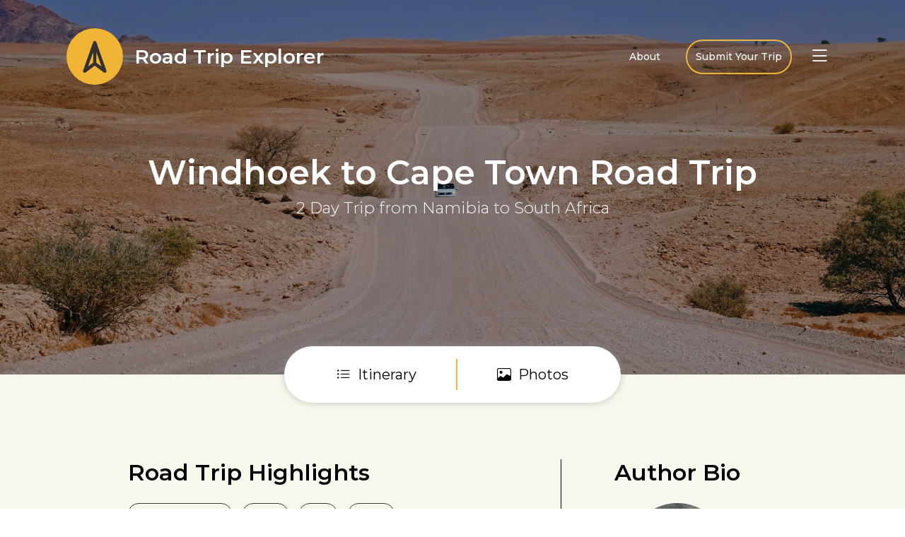

--- FILE ---
content_type: text/html; charset=UTF-8
request_url: https://www.drivesouthafrica.com/fr/roadtripexplorer/windhoek-to-cape-town-road-trip/
body_size: 34224
content:
<!doctype html>
<html lang="fr-FR" >
<head>
	<meta charset="UTF-8" />
	<meta name="viewport" content="width=device-width, initial-scale=1" />
	<meta name='robots' content='index, follow, max-image-preview:large, max-snippet:-1, max-video-preview:-1' />

	<!-- This site is optimized with the Yoast SEO plugin v23.2 - https://yoast.com/wordpress/plugins/seo/ -->
	<title>Windhoek to Cape Town Road Trip &#8211; Drive South Africa</title>
<link data-rocket-preload as="style" href="https://fonts.googleapis.com/css2?family=Montserrat:wght@300;400;500;600&#038;display=swap" rel="preload">
<link href="https://fonts.googleapis.com/css2?family=Montserrat:wght@300;400;500;600&#038;display=swap" media="print" onload="this.media=&#039;all&#039;" rel="stylesheet">
<noscript data-wpr-hosted-gf-parameters=""><link rel="stylesheet" href="https://fonts.googleapis.com/css2?family=Montserrat:wght@300;400;500;600&#038;display=swap"></noscript>
<style id="rocket-critical-css">ul{box-sizing:border-box}:root{--wp--preset--font-size--normal:16px;--wp--preset--font-size--huge:42px}:root{--dag-wa-primary:#65b457;--dag-wa-header:#3b5937;--dag-wa-white:#ffffff;--dag-wa-off-white:#eeeeee;--dag-wa-shadow:rgba(0, 0, 0, 0.1);--dag-wa-text:#333333;--dag-wa-spacing-xs:4px;--dag-wa-spacing-sm:8px;--dag-wa-spacing-md:16px;--dag-wa-spacing-lg:24px;--dag-wa-bubble-size:60px;--dag-wa-window-width:320px;--dag-wa-window-height:380px;--dag-wa-profile-size:48px;--dag-wa-border-radius:12px}.dag-wa-widget{position:fixed;bottom:var(--dag-wa-spacing-lg);right:var(--dag-wa-spacing-lg);z-index:9999;font-family:Montserrat,Arial,sans-serif}.dag-wa-bubble{width:var(--dag-wa-bubble-size);height:var(--dag-wa-bubble-size);background-color:var(--dag-wa-primary);border:none;border-radius:50%;box-shadow:0 4px 12px var(--dag-wa-shadow);display:flex;align-items:center;justify-content:center}.dag-wa-window{position:fixed;bottom:calc(var(--dag-wa-spacing-lg) + var(--dag-wa-bubble-size) + var(--dag-wa-spacing-md));right:var(--dag-wa-spacing-lg);width:var(--dag-wa-window-width);height:var(--dag-wa-window-height);background-color:var(--dag-wa-white);border-radius:var(--dag-wa-border-radius);box-shadow:0 8px 24px var(--dag-wa-shadow);display:none;flex-direction:column;overflow:hidden;animation:da-wa-slideIn 0.3s ease-out}.dag-wa-header{background-color:var(--dag-wa-header);padding:var(--dag-wa-spacing-md);display:flex;align-items:center;position:relative}.dag-wa-profile{width:var(--dag-wa-profile-size);height:var(--dag-wa-profile-size);border-radius:50%;margin-right:var(--dag-wa-spacing-md);object-fit:cover}.dag-wa-header-info{flex:1}.dag-wa-agent-name{color:var(--dag-wa-white);font-size:16px;font-weight:600;margin:0 0 var(--dag-wa-spacing-xs)}.dag-wa-response-time{color:var(--dag-wa-off-white);font-size:12px;margin:0;line-height:1.5}.dag-wa-close{position:absolute;top:var(--dag-wa-spacing-sm);right:var(--dag-wa-spacing-sm);color:var(--dag-wa-white);padding:var(--dag-wa-spacing-xs);background-color:transparent;border:none}.dag-wa-content{flex:1;background-color:var(--dag-wa-off-white);padding:var(--dag-wa-spacing-md);overflow-y:auto;position:relative}.dag-wa-message{background-color:var(--dag-wa-white);padding:var(--dag-wa-spacing-md);border-radius:var(--dag-wa-border-radius);margin-bottom:var(--dag-wa-spacing-md);position:relative;max-width:80%;z-index:2;font-size:16px;line-height:1.5}.dag-wa-message-time{color:#999;font-size:11px;position:absolute;bottom:var(--dag-wa-spacing-xs);right:var(--dag-wa-spacing-sm)}.dag-wa-content::before{content:"";position:absolute;top:0;left:0;right:0;bottom:0;z-index:1}.dag-wa-background{position:absolute;top:0;left:0;width:100%;height:100%;z-index:0;opacity:0.1}.dag-wa-background img{height:100%;width:100%;object-fit:contain;object-position:bottom;padding:0 20px}.dag-wa-action{padding:var(--dag-wa-spacing-md);background-color:var(--dag-wa-white);border-top:1px solid var(--dag-wa-off-white);margin-top:auto}.dag-wa-button{background-color:var(--dag-wa-primary);color:var(--dag-wa-white);border:none;border-radius:var(--dag-wa-border-radius);padding:10px var(--dag-wa-spacing-lg);width:100%;font-size:18px;font-weight:600;display:flex;align-items:center;justify-content:center;gap:var(--dag-wa-spacing-sm)}.dag-wa-button img{width:20px;height:20px}@keyframes da-wa-slideIn{from{opacity:0;transform:translateY(20px)}to{opacity:1;transform:translateY(0)}}@media screen and (max-width:480px){.dag-wa-window{width:calc(100% - var(--dag-wa-spacing-lg) * 2);height:min(75vh,400px)}.dag-wa-bubble{bottom:var(--dag-wa-spacing-md);right:var(--dag-wa-spacing-md)}}.dag-wa-message{background-color:var(--dag-wa-white);padding:var(--dag-wa-spacing-md);border-radius:var(--dag-wa-border-radius);margin-bottom:var(--dag-wa-spacing-md);position:relative;max-width:80%;margin-left:5px}.dag-wa-message::before{content:'';position:absolute;left:-8px;top:10px;width:0;height:0;border-style:solid;border-width:8px 10px 8px 0;border-color:transparent var(--dag-wa-white) transparent transparent}.dag-wa-message-time{color:#999;font-size:11px;position:absolute;bottom:var(--dag-wa-spacing-xs);right:var(--dag-wa-spacing-sm);margin-top:var(--dag-wa-spacing-xs)}.dag-wa-message p{margin:0;padding-bottom:16px}.dag-wa-bubble .da-wa-close-icon{display:none;height:24px;width:24px}.dag-wa-bubble .da-wa-whatsapp-icon{animation:da-wa-spinOpen 0.5s ease backwards;width:32px;height:32px}@keyframes da-wa-spinOpen{from{transform:rotate(90deg)}to{transform:rotate(0deg)}}:root{--bs-blue:#0d6efd;--bs-indigo:#6610f2;--bs-purple:#6f42c1;--bs-pink:#d63384;--bs-red:#dc3545;--bs-orange:#fd7e14;--bs-yellow:#ffc107;--bs-green:#198754;--bs-teal:#20c997;--bs-cyan:#0dcaf0;--bs-black:#000;--bs-white:#fff;--bs-gray:#6c757d;--bs-gray-dark:#343a40;--bs-gray-100:#f8f9fa;--bs-gray-200:#e9ecef;--bs-gray-300:#dee2e6;--bs-gray-400:#ced4da;--bs-gray-500:#adb5bd;--bs-gray-600:#6c757d;--bs-gray-700:#495057;--bs-gray-800:#343a40;--bs-gray-900:#212529;--bs-primary:#0d6efd;--bs-secondary:#6c757d;--bs-success:#198754;--bs-info:#0dcaf0;--bs-warning:#ffc107;--bs-danger:#dc3545;--bs-light:#f8f9fa;--bs-dark:#212529;--bs-primary-rgb:13,110,253;--bs-secondary-rgb:108,117,125;--bs-success-rgb:25,135,84;--bs-info-rgb:13,202,240;--bs-warning-rgb:255,193,7;--bs-danger-rgb:220,53,69;--bs-light-rgb:248,249,250;--bs-dark-rgb:33,37,41;--bs-white-rgb:255,255,255;--bs-black-rgb:0,0,0;--bs-body-color-rgb:33,37,41;--bs-body-bg-rgb:255,255,255;--bs-font-sans-serif:system-ui,-apple-system,"Segoe UI",Roboto,"Helvetica Neue","Noto Sans","Liberation Sans",Arial,sans-serif,"Apple Color Emoji","Segoe UI Emoji","Segoe UI Symbol","Noto Color Emoji";--bs-font-monospace:SFMono-Regular,Menlo,Monaco,Consolas,"Liberation Mono","Courier New",monospace;--bs-gradient:linear-gradient(180deg, rgba(255, 255, 255, 0.15), rgba(255, 255, 255, 0));--bs-body-font-family:var(--bs-font-sans-serif);--bs-body-font-size:1rem;--bs-body-font-weight:400;--bs-body-line-height:1.5;--bs-body-color:#212529;--bs-body-bg:#fff;--bs-border-width:1px;--bs-border-style:solid;--bs-border-color:#dee2e6;--bs-border-color-translucent:rgba(0, 0, 0, 0.175);--bs-border-radius:0.375rem;--bs-border-radius-sm:0.25rem;--bs-border-radius-lg:0.5rem;--bs-border-radius-xl:1rem;--bs-border-radius-2xl:2rem;--bs-border-radius-pill:50rem;--bs-link-color:#0d6efd;--bs-link-hover-color:#0a58ca;--bs-code-color:#d63384;--bs-highlight-bg:#fff3cd}*,::after,::before{box-sizing:border-box}@media (prefers-reduced-motion:no-preference){:root{scroll-behavior:smooth}}body{margin:0;font-family:var(--bs-body-font-family);font-size:var(--bs-body-font-size);font-weight:var(--bs-body-font-weight);line-height:var(--bs-body-line-height);color:var(--bs-body-color);text-align:var(--bs-body-text-align);background-color:var(--bs-body-bg);-webkit-text-size-adjust:100%}h1,h2,h3{margin-top:0;margin-bottom:.5rem;font-weight:500;line-height:1.2}h1{font-size:calc(1.375rem + 1.5vw)}@media (min-width:1200px){h1{font-size:2.5rem}}h2{font-size:calc(1.325rem + .9vw)}@media (min-width:1200px){h2{font-size:2rem}}h3{font-size:calc(1.3rem + .6vw)}@media (min-width:1200px){h3{font-size:1.75rem}}p{margin-top:0;margin-bottom:1rem}ul{padding-left:2rem}ul{margin-top:0;margin-bottom:1rem}a{color:var(--bs-link-color);text-decoration:underline}figure{margin:0 0 1rem}img,svg{vertical-align:middle}button{border-radius:0}button,input,textarea{margin:0;font-family:inherit;font-size:inherit;line-height:inherit}button{text-transform:none}[type=button],button{-webkit-appearance:button}::-moz-focus-inner{padding:0;border-style:none}textarea{resize:vertical}::-webkit-datetime-edit-day-field,::-webkit-datetime-edit-fields-wrapper,::-webkit-datetime-edit-hour-field,::-webkit-datetime-edit-minute,::-webkit-datetime-edit-month-field,::-webkit-datetime-edit-text,::-webkit-datetime-edit-year-field{padding:0}::-webkit-inner-spin-button{height:auto}::-webkit-search-decoration{-webkit-appearance:none}::-webkit-color-swatch-wrapper{padding:0}::-webkit-file-upload-button{font:inherit;-webkit-appearance:button}::file-selector-button{font:inherit;-webkit-appearance:button}iframe{border:0}[hidden]{display:none!important}.container{--bs-gutter-x:1.5rem;--bs-gutter-y:0;width:100%;padding-right:calc(var(--bs-gutter-x) * .5);padding-left:calc(var(--bs-gutter-x) * .5);margin-right:auto;margin-left:auto}@media (min-width:576px){.container{max-width:540px}}@media (min-width:768px){.container{max-width:720px}}@media (min-width:992px){.container{max-width:960px}}@media (min-width:1200px){.container{max-width:1140px}}.row{--bs-gutter-x:1.5rem;--bs-gutter-y:0;display:flex;flex-wrap:wrap;margin-top:calc(-1 * var(--bs-gutter-y));margin-right:calc(-.5 * var(--bs-gutter-x));margin-left:calc(-.5 * var(--bs-gutter-x))}.row>*{flex-shrink:0;width:100%;max-width:100%;padding-right:calc(var(--bs-gutter-x) * .5);padding-left:calc(var(--bs-gutter-x) * .5);margin-top:var(--bs-gutter-y)}@media (min-width:768px){.col-md-4{flex:0 0 auto;width:33.33333333%}.col-md-6{flex:0 0 auto;width:50%}.col-md-8{flex:0 0 auto;width:66.66666667%}.col-md-9{flex:0 0 auto;width:75%}.col-md-11{flex:0 0 auto;width:91.66666667%}.col-md-12{flex:0 0 auto;width:100%}}.btn{--bs-btn-padding-x:0.75rem;--bs-btn-padding-y:0.375rem;--bs-btn-font-family:;--bs-btn-font-size:1rem;--bs-btn-font-weight:400;--bs-btn-line-height:1.5;--bs-btn-color:#212529;--bs-btn-bg:transparent;--bs-btn-border-width:1px;--bs-btn-border-color:transparent;--bs-btn-border-radius:0.375rem;--bs-btn-hover-border-color:transparent;--bs-btn-box-shadow:inset 0 1px 0 rgba(255, 255, 255, 0.15),0 1px 1px rgba(0, 0, 0, 0.075);--bs-btn-disabled-opacity:0.65;--bs-btn-focus-box-shadow:0 0 0 0.25rem rgba(var(--bs-btn-focus-shadow-rgb), .5);display:inline-block;padding:var(--bs-btn-padding-y) var(--bs-btn-padding-x);font-family:var(--bs-btn-font-family);font-size:var(--bs-btn-font-size);font-weight:var(--bs-btn-font-weight);line-height:var(--bs-btn-line-height);color:var(--bs-btn-color);text-align:center;text-decoration:none;vertical-align:middle;border:var(--bs-btn-border-width) solid var(--bs-btn-border-color);border-radius:var(--bs-btn-border-radius);background-color:var(--bs-btn-bg)}.btn-primary{--bs-btn-color:#fff;--bs-btn-bg:#0d6efd;--bs-btn-border-color:#0d6efd;--bs-btn-hover-color:#fff;--bs-btn-hover-bg:#0b5ed7;--bs-btn-hover-border-color:#0a58ca;--bs-btn-focus-shadow-rgb:49,132,253;--bs-btn-active-color:#fff;--bs-btn-active-bg:#0a58ca;--bs-btn-active-border-color:#0a53be;--bs-btn-active-shadow:inset 0 3px 5px rgba(0, 0, 0, 0.125);--bs-btn-disabled-color:#fff;--bs-btn-disabled-bg:#0d6efd;--bs-btn-disabled-border-color:#0d6efd}.modal{--bs-modal-zindex:1055;--bs-modal-width:500px;--bs-modal-padding:1rem;--bs-modal-margin:0.5rem;--bs-modal-color:;--bs-modal-bg:#fff;--bs-modal-border-color:var(--bs-border-color-translucent);--bs-modal-border-width:1px;--bs-modal-border-radius:0.5rem;--bs-modal-box-shadow:0 0.125rem 0.25rem rgba(0, 0, 0, 0.075);--bs-modal-inner-border-radius:calc(0.5rem - 1px);--bs-modal-header-padding-x:1rem;--bs-modal-header-padding-y:1rem;--bs-modal-header-padding:1rem 1rem;--bs-modal-header-border-color:var(--bs-border-color);--bs-modal-header-border-width:1px;--bs-modal-title-line-height:1.5;--bs-modal-footer-gap:0.5rem;--bs-modal-footer-bg:;--bs-modal-footer-border-color:var(--bs-border-color);--bs-modal-footer-border-width:1px;position:fixed;top:0;left:0;z-index:var(--bs-modal-zindex);display:none;width:100%;height:100%;overflow-x:hidden;overflow-y:auto;outline:0}.modal-dialog{position:relative;width:auto;margin:var(--bs-modal-margin)}.modal-content{position:relative;display:flex;flex-direction:column;width:100%;color:var(--bs-modal-color);background-color:var(--bs-modal-bg);background-clip:padding-box;border:var(--bs-modal-border-width) solid var(--bs-modal-border-color);border-radius:var(--bs-modal-border-radius);outline:0}@media (min-width:576px){.modal{--bs-modal-margin:1.75rem;--bs-modal-box-shadow:0 0.5rem 1rem rgba(0, 0, 0, 0.15)}.modal-dialog{max-width:var(--bs-modal-width);margin-right:auto;margin-left:auto}}.d-flex{display:flex!important}.d-none{display:none!important}.position-relative{position:relative!important}.position-absolute{position:absolute!important}.flex-column{flex-direction:column!important}.justify-content-end{justify-content:flex-end!important}.justify-content-center{justify-content:center!important}.justify-content-between{justify-content:space-between!important}.justify-content-around{justify-content:space-around!important}.align-items-center{align-items:center!important}.m-auto{margin:auto!important}.mx-2{margin-right:.5rem!important;margin-left:.5rem!important}.mx-auto{margin-right:auto!important;margin-left:auto!important}.mt-3{margin-top:1rem!important}.me-3{margin-right:1rem!important}.mb-0{margin-bottom:0!important}.mb-3{margin-bottom:1rem!important}.mb-4{margin-bottom:1.5rem!important}.p-4{padding:1.5rem!important}.px-0{padding-right:0!important;padding-left:0!important}.px-4{padding-right:1.5rem!important;padding-left:1.5rem!important}.ps-0{padding-left:0!important}.ps-4{padding-left:1.5rem!important}.text-center{text-align:center!important}@media (min-width:768px){.p-md-5{padding:3rem!important}}@font-face{font-display:swap;font-family:bootstrap-icons;src:url(https://cdnjs.cloudflare.com/ajax/libs/bootstrap-icons/1.10.4/font/fonts/bootstrap-icons.woff2?1fa40e8900654d2863d011707b9fb6f2) format("woff2"),url(https://cdnjs.cloudflare.com/ajax/libs/bootstrap-icons/1.10.4/font/fonts/bootstrap-icons.woff?1fa40e8900654d2863d011707b9fb6f2) format("woff")}.bi::before,[class*=" bi-"]::before{display:inline-block;font-family:bootstrap-icons!important;font-style:normal;font-weight:400!important;font-variant:normal;text-transform:none;line-height:1;vertical-align:-.125em;-webkit-font-smoothing:antialiased;-moz-osx-font-smoothing:grayscale}.bi-camera-video-fill::before{content:"\f21c"}.bi-geo-alt-fill::before{content:"\f3e7"}.bi-heart::before{content:"\f417"}.bi-image::before{content:"\f42a"}.bi-list-ul::before{content:"\f478"}.bi-list::before{content:"\f479"}.bi-share-fill::before{content:"\f52d"}.bi-x::before{content:"\f62a"}*{scrollbar-width:thin;scrollbar-color:lightgrey #fff;font-family:'Montserrat',sans-serif!important;padding:0;margin:0}*::-webkit-scrollbar{width:7px}*::-webkit-scrollbar-thumb{background-color:lightgrey;border-radius:20px}h1,h2{font-family:'Montserrat',sans-serif;font-weight:600}a{text-decoration:none!important;color:#000}.bg-global-yellow{background-color:#F0B537}.bg-global-off-white{background-color:#F8F7ED}.icon{width:80px;height:80px;border-radius:50%;z-index:3}.icon svg{width:50px;height:45px;margin:0 auto}.body-content,.bi-share-fill,.bi-heart{color:#000}.card .footer-section .share i.bi-share-fill{font-size:14px}.card .footer-section .share i::before{font-weight:600!important}.card .footer-section .share i.bi-heart{font-size:15px}#header-section{width:100%;top:40px;z-index:4}#header-section a{color:#fff}#header-section .site-header-section{font-size:30px;font-weight:600;display:flex;align-items:center}#header-section .site-nav-bar-section{font-size:14px;font-weight:500}#header-section .site-nav-bar-section ul{list-style:none;display:flex;align-items:center;margin-bottom:0}#header-section .site-nav-bar-section ul li{padding:12px;margin:0 12px}#header-section .site-nav-bar-section ul li:last-child{border:2px solid #F0B537;border-radius:50px}#header-section .menu-button{z-index:14}#header-section .menu-button{display:flex;background-color:unset;border:0;outline:none}.bi-list{font-size:30px;color:#fff;z-index:14px}.bi-x{display:none;font-size:50px!important;color:#fff!important;z-index:14}.header-section::after{content:'';position:absolute;top:0;left:0;right:0;bottom:0;background:rgba(0,0,0,0.3)!important;height:690px}.header-section .image-overlay img{height:690px;object-fit:cover}.header-section-content{top:0;bottom:0;left:0;right:0;color:#fff;flex-direction:column;z-index:1;height:690px}.header-section-content h1{font-size:3.5rem}.header-section-content h2{font-size:1.4rem;font-weight:300}.site-header-section a h3{font-weight:600}.single-body-container .header-section::after,.single-body-container .header-section .image-overlay img,.single-body-container .header-section-content{height:530px}.single-body-container .header-section-content h1{font-size:3rem}.anchor-container{display:flex;align-items:center;justify-content:center;height:80px;width:fit-content;background-color:#fff;border-radius:50px;box-shadow:0 0 10px 0 hsl(0deg 0% 60% / 60%);padding:18px;margin-top:-40px;position:absolute;left:0;right:0;z-index:3}.anchor-container>span{height:100%;border-right:2px solid #F0B537;justify-content:center}.anchor-container>span a{color:#000;padding-left:3rem;padding-right:3rem}.anchor-container>span:last-child{border-right:0}.anchor-container>span a i{font-style:normal}.anchor-container>span a i::before{padding-right:10px}.trip-highlights-container{padding-top:120px;padding-bottom:100px}.trip-highlights-container .extra-info p{font-size:10px;border:1px solid #3a3a3a;border-radius:50px;padding:5px 11px;margin-right:15px}.trip-highlights-container .extra-info p a{color:#000}.trip-highlights-container .extra-info p:nth-child(2){min-width:65px;text-align:center}.trip-highlights-container .col-md-8 .highlights ul{line-height:2.5;padding-left:0px;padding-right:40px;list-style-type:none}.trip-highlights-container .col-md-8 .highlights ul li{position:relative;line-height:1.5;padding-left:40px;margin-bottom:30px}.trip-highlights-container ul li::before{content:url(https://media.drivesouthafrica.com/wp-content/themes/dsa_theme/img/star.svg);position:absolute;top:0;left:0;width:20px;height:20px}.trip-highlights-container .row .author-info span img{width:140px;height:140px;border-radius:50%;object-fit:cover}.trip-highlights-container .row .author-info{border-left:1px solid #000}.trip-highlights-container .row .author-info .author-name-and-country .author-name{font-weight:600}.trip-highlights-container h2,.road-trip-map h2{font-size:2rem;font-weight:600}.road-trip-map .map-element,.road-trip-map .map-element #map{height:530px}.road-trip-map{padding:100px 0}#footer-section .site-footer-nav-section .copyright-mobile>a{color:#F0B537;font-weight:600}#footer-section .site-footer-nav-section .copyright-mobile{font-size:12px;color:#000}#footer-section .site-footer-nav-section .copyright-mobile{display:none!important}.sticky-single-roadtrip{display:none;top:0;left:0;height:120px;background-color:#F0B537;color:#000;padding:15px}.inner{width:100%}.inner p{font-size:1.9rem;font-weight:600;line-height:1.5;width:75%}.trip-icon-mobile{width:38px;height:38px;border-radius:40px;left:50px}.trip-icon-mobile svg{width:25px;height:25px}.modal .modal-dialog{max-width:1000px;max-height:400px;top:160px}.modal .modal-dialog .road-trip-links ul,.modal .modal-dialog .dsa-links ul{display:flex;flex-direction:column;justify-content:center;width:300px;padding-left:0;margin:auto}.modal .modal-dialog .road-trip-links ul li,.modal .modal-dialog .dsa-links ul li{list-style-type:none;font-weight:600;padding-bottom:30px}.modal .modal-dialog .road-trip-links ul li:last-of-type{padding:10px 25px;border:2px solid #F0B537;border-radius:50px;text-align:center;width:220px}.modal .modal-dialog .modal-content{background-color:transparent}.modal .modal-dialog .modal-content .mobile-menu{display:flex}.modal .modal-dialog .modal-content .mobile-menu .road-trip-links,.modal .modal-dialog .modal-content .mobile-menu .dsa-links{font-weight:600;font-size:20px;color:#F0B537;list-style-type:none}@media screen and (max-width:1366px){.trip-highlights-container .extra-info p{padding-top:7px;padding-bottom:7px}}@media screen and (max-width:1280px){.anchor-container>span a i{font-size:20px}.trip-highlights-container .extra-info p{text-align:center}}@media screen and (max-width:1200px){#header-section>.container{max-width:1080px}#header-section .site-header-section{font-size:25px;width:40%}.header-section-content h1{font-size:3rem}.header-section-content h2{font-size:1.3rem}.trip-highlights-container .col-md-8 .col-md-12{flex-direction:column}.trip-highlights-container .col-md-8 .highlights{border-right:0}}@media screen and (max-width:1024px){.trip-highlights-container .row .col-md-8,.trip-highlights-container .row .col-md-4{width:100%}.trip-highlights-container .row .author-info{border-left:0px;border-top:1px solid #000;padding-top:40px;padding-left:0!important;margin-top:40px}}@media screen and (max-width:992px){#header-section{top:40px}#header-section>.container{max-width:95%}.icon{width:55px;height:52px}.icon svg{width:45px;height:30px}#header-section .site-header-section .main-link h3{display:none!important}.header-section .image-overlay img,.header-section::after{height:900px}.single-body-container .header-section-content h1{font-size:2.5rem}.trip-highlights-container .extra-info{width:100%;flex-wrap:wrap}.trip-highlights-container .extra-info p{font-size:15px}.anchor-container>span a i span{display:none}.inner p{font-size:1.3rem}}@media screen and (max-width:820px){#header-section .site-header-section{width:70%}#header-section .site-nav-bar-section{width:30%}}@media screen and (max-width:768px){.header-section-content h1{font-size:2rem}.header-section-content h2{font-size:1rem}.modal .modal-dialog .road-trip-links ul li:last-of-type{margin:auto;width:auto}.modal .modal-dialog .modal-content{text-align:center}.road-trip-map .map-element{height:auto}.road-trip-map{padding:50px 0px}}@media screen and (max-width:620px){.trip-highlights-container h2,.road-trip-map h2{font-size:1.3rem}.road-trip-map{padding-bottom:0px}.menu-road-trip-menu-container{display:none!important}#footer-section .site-footer-nav-section .copyright-mobile{display:flex!important;font-size:10px}}@media screen and (max-width:520px){#header-section{top:20px}#header-section>.container{max-width:100%;height:64px}#header-section .site-nav-bar-section{padding-right:0}#header-section .site-nav-bar-section i.bi-list{font-size:35px}.header-section-content{bottom:170px;height:600px}.modal{height:auto!important;top:-45px!important;bottom:0px;overflow-y:hidden!important}.modal .modal-dialog .modal-content .mobile-menu{flex-direction:column;justify-content:flex-start!important;min-height:480px;max-height:550px;overflow:auto}.modal .modal-dialog .modal-content .mobile-menu .road-trip-links,.modal .modal-dialog .modal-content .mobile-menu .dsa-links{margin-bottom:50px}.inner p{font-size:1rem;font-weight:600;line-height:1.5;width:210px}.trip-icon-mobile{left:20px}.header-section .image-overlay img,.header-section::after{height:825px}.single-body-container .header-section-content h1{font-size:2.2rem}.anchor-container{height:50px;margin-top:-25px}.anchor-container>span a{padding-left:1rem!important;padding-right:1rem!important}.anchor-container>span a i{font-size:15px}.anchor-container>span a i::before{padding-right:0}.trip-highlights-container{padding-top:75px;padding-bottom:50px}.trip-highlights-container ul li::before{width:15px;height:15px}.trip-highlights-container .col-md-8 .highlights ul li{padding-left:25px;margin-bottom:25px}.trip-highlights-container .extra-info p{text-align:center}.road-trip-map{padding:50px 0 0}.road-trip-map .map-element{padding:55px 20px}#footer-section .site-footer-nav-section .copyright-mobile{padding-left:0}}@media screen and (max-width:376px){.inner p{width:180px}}@media screen and (max-width:330px){#footer-section .site-footer-nav-section .copyright-mobile{font-size:9px}}.wpforms-container .wpforms-error-noscript{color:#D63637}.wpforms-container .wpforms-form *{word-break:break-word;box-sizing:border-box}.wpforms-container .wpforms-submit-spinner{margin-left:15px;display:inline-block;vertical-align:middle}.wpforms-container .wpforms-hidden{display:none!important}div.wpforms-container-full *{background:none;border:0 none;border-radius:0;-webkit-border-radius:0;-moz-border-radius:0;float:none;font-size:100%;height:auto;letter-spacing:normal;outline:none;position:static;text-indent:0;text-shadow:none;text-transform:none;width:auto;visibility:visible;overflow:visible;margin:0;padding:0;box-sizing:border-box;-webkit-box-sizing:border-box;-moz-box-sizing:border-box;-webkit-box-shadow:none;-moz-box-shadow:none;-ms-box-shadow:none;-o-box-shadow:none;box-shadow:none}div.wpforms-container-full img{overflow:clip}div.wpforms-container-full input{margin:0;border:0;padding:0;vertical-align:middle;background:none;height:auto;box-sizing:border-box}div.wpforms-container-full .wpforms-form .wpforms-submit-spinner{max-width:26px}div.wpforms-container-full input{height:var(--wpforms-field-size-input-height)}</style>
	<link rel="canonical" href="https://www.drivesouthafrica.com/fr/roadtripexplorer/windhoek-to-cape-town-road-trip/" />
	<meta property="og:locale" content="fr_FR" />
	<meta property="og:type" content="article" />
	<meta property="og:title" content="Windhoek to Cape Town Road Trip &#8211; Drive South Africa" />
	<meta property="og:description" content="Driving from Namibia to South Africa doesn&#039;t have to be boring. Check out this exciting 2 day journey from Windhoek to Cape Town and see the highlights and stops along the way." />
	<meta property="og:url" content="https://www.drivesouthafrica.com/fr/roadtripexplorer/windhoek-to-cape-town-road-trip/" />
	<meta property="og:site_name" content="Drive South Africa" />
	<meta property="article:publisher" content="https://www.facebook.com/DriveSouthAfrica" />
	<meta property="article:modified_time" content="2024-04-01T21:10:46+00:00" />
	<meta property="og:image" content="https://media.drivesouthafrica.com/wp-content/uploads/2023/04/Namibia-Roadtrip3.jpg" />
	<meta property="og:image:width" content="2121" />
	<meta property="og:image:height" content="1414" />
	<meta property="og:image:type" content="image/jpeg" />
	<script type="application/ld+json" class="yoast-schema-graph">{"@context":"https://schema.org","@graph":[{"@type":"WebPage","@id":"https://www.drivesouthafrica.com/fr/roadtripexplorer/windhoek-to-cape-town-road-trip/","url":"https://www.drivesouthafrica.com/fr/roadtripexplorer/windhoek-to-cape-town-road-trip/","name":"Windhoek to Cape Town Road Trip &#8211; Drive South Africa","isPartOf":{"@id":"https://www.drivesouthafrica.com/fr/#website"},"primaryImageOfPage":{"@id":"https://www.drivesouthafrica.com/fr/roadtripexplorer/windhoek-to-cape-town-road-trip/#primaryimage"},"image":{"@id":"https://www.drivesouthafrica.com/fr/roadtripexplorer/windhoek-to-cape-town-road-trip/#primaryimage"},"thumbnailUrl":"https://media.drivesouthafrica.com/wp-content/uploads/2023/04/Namibia-Roadtrip3.jpg","datePublished":"2023-05-18T14:18:56+00:00","dateModified":"2024-04-01T21:10:46+00:00","breadcrumb":{"@id":"https://www.drivesouthafrica.com/fr/roadtripexplorer/windhoek-to-cape-town-road-trip/#breadcrumb"},"inLanguage":"fr-FR","potentialAction":[{"@type":"ReadAction","target":["https://www.drivesouthafrica.com/fr/roadtripexplorer/windhoek-to-cape-town-road-trip/"]}]},{"@type":"ImageObject","inLanguage":"fr-FR","@id":"https://www.drivesouthafrica.com/fr/roadtripexplorer/windhoek-to-cape-town-road-trip/#primaryimage","url":"https://media.drivesouthafrica.com/wp-content/uploads/2023/04/Namibia-Roadtrip3.jpg","contentUrl":"https://media.drivesouthafrica.com/wp-content/uploads/2023/04/Namibia-Roadtrip3.jpg","width":2121,"height":1414,"caption":"Namibian Landscapes"},{"@type":"BreadcrumbList","@id":"https://www.drivesouthafrica.com/fr/roadtripexplorer/windhoek-to-cape-town-road-trip/#breadcrumb","itemListElement":[{"@type":"ListItem","position":1,"name":"Home","item":"https://www.drivesouthafrica.com/fr/"},{"@type":"ListItem","position":2,"name":"Windhoek to Cape Town Road Trip"}]},{"@type":"WebSite","@id":"https://www.drivesouthafrica.com/fr/#website","url":"https://www.drivesouthafrica.com/fr/","name":"Drive South Africa","description":"Cherchez, comparez et réservez une location de 4x4 bon marché dans le sud de l&#039;Afrique. Simple et rapide !","publisher":{"@id":"https://www.drivesouthafrica.com/fr/#organization"},"potentialAction":[{"@type":"SearchAction","target":{"@type":"EntryPoint","urlTemplate":"https://www.drivesouthafrica.com/fr/?s={search_term_string}"},"query-input":"required name=search_term_string"}],"inLanguage":"fr-FR"},{"@type":"Organization","@id":"https://www.drivesouthafrica.com/fr/#organization","name":"Drive South Africa","url":"https://www.drivesouthafrica.com/fr/","logo":{"@type":"ImageObject","inLanguage":"fr-FR","@id":"https://www.drivesouthafrica.com/fr/#/schema/logo/image/","url":"https://media.drivesouthafrica.com/wp-content/uploads/2020/07/drivesouthafrica_car_rental.jpg","contentUrl":"https://media.drivesouthafrica.com/wp-content/uploads/2020/07/drivesouthafrica_car_rental.jpg","width":236,"height":55,"caption":"Drive South Africa"},"image":{"@id":"https://www.drivesouthafrica.com/fr/#/schema/logo/image/"},"sameAs":["https://www.facebook.com/DriveSouthAfrica","https://x.com/drivingafrica","https://www.linkedin.com/company/1405401","https://www.youtube.com/c/DriveSouthAfrica","https://www.instagram.com/drivesouthafrica/"]}]}</script>
	<!-- / Yoast SEO plugin. -->


<link href='https://fonts.gstatic.com' crossorigin rel='preconnect' />
<link rel='preconnect' href='https://media.drivesouthafrica.com' />
<link rel="alternate" type="application/rss+xml" title="Drive South Africa &raquo; Flux" href="https://www.drivesouthafrica.com/fr/feed/" />
<link rel="alternate" type="application/rss+xml" title="Drive South Africa &raquo; Flux des commentaires" href="https://www.drivesouthafrica.com/fr/comments/feed/" />
<link rel='preload'  href='https://media.drivesouthafrica.com/wp-includes/css/dist/block-library/style.min.css?ver=6.6.4' data-rocket-async="style" as="style" onload="this.onload=null;this.rel='stylesheet'" onerror="this.removeAttribute('data-rocket-async')"  type='text/css' media='all' />
<style id='classic-theme-styles-inline-css' type='text/css'>
/*! This file is auto-generated */
.wp-block-button__link{color:#fff;background-color:#32373c;border-radius:9999px;box-shadow:none;text-decoration:none;padding:calc(.667em + 2px) calc(1.333em + 2px);font-size:1.125em}.wp-block-file__button{background:#32373c;color:#fff;text-decoration:none}
</style>
<style id='global-styles-inline-css' type='text/css'>
:root{--wp--preset--aspect-ratio--square: 1;--wp--preset--aspect-ratio--4-3: 4/3;--wp--preset--aspect-ratio--3-4: 3/4;--wp--preset--aspect-ratio--3-2: 3/2;--wp--preset--aspect-ratio--2-3: 2/3;--wp--preset--aspect-ratio--16-9: 16/9;--wp--preset--aspect-ratio--9-16: 9/16;--wp--preset--color--black: #000000;--wp--preset--color--cyan-bluish-gray: #abb8c3;--wp--preset--color--white: #ffffff;--wp--preset--color--pale-pink: #f78da7;--wp--preset--color--vivid-red: #cf2e2e;--wp--preset--color--luminous-vivid-orange: #ff6900;--wp--preset--color--luminous-vivid-amber: #fcb900;--wp--preset--color--light-green-cyan: #7bdcb5;--wp--preset--color--vivid-green-cyan: #00d084;--wp--preset--color--pale-cyan-blue: #8ed1fc;--wp--preset--color--vivid-cyan-blue: #0693e3;--wp--preset--color--vivid-purple: #9b51e0;--wp--preset--gradient--vivid-cyan-blue-to-vivid-purple: linear-gradient(135deg,rgba(6,147,227,1) 0%,rgb(155,81,224) 100%);--wp--preset--gradient--light-green-cyan-to-vivid-green-cyan: linear-gradient(135deg,rgb(122,220,180) 0%,rgb(0,208,130) 100%);--wp--preset--gradient--luminous-vivid-amber-to-luminous-vivid-orange: linear-gradient(135deg,rgba(252,185,0,1) 0%,rgba(255,105,0,1) 100%);--wp--preset--gradient--luminous-vivid-orange-to-vivid-red: linear-gradient(135deg,rgba(255,105,0,1) 0%,rgb(207,46,46) 100%);--wp--preset--gradient--very-light-gray-to-cyan-bluish-gray: linear-gradient(135deg,rgb(238,238,238) 0%,rgb(169,184,195) 100%);--wp--preset--gradient--cool-to-warm-spectrum: linear-gradient(135deg,rgb(74,234,220) 0%,rgb(151,120,209) 20%,rgb(207,42,186) 40%,rgb(238,44,130) 60%,rgb(251,105,98) 80%,rgb(254,248,76) 100%);--wp--preset--gradient--blush-light-purple: linear-gradient(135deg,rgb(255,206,236) 0%,rgb(152,150,240) 100%);--wp--preset--gradient--blush-bordeaux: linear-gradient(135deg,rgb(254,205,165) 0%,rgb(254,45,45) 50%,rgb(107,0,62) 100%);--wp--preset--gradient--luminous-dusk: linear-gradient(135deg,rgb(255,203,112) 0%,rgb(199,81,192) 50%,rgb(65,88,208) 100%);--wp--preset--gradient--pale-ocean: linear-gradient(135deg,rgb(255,245,203) 0%,rgb(182,227,212) 50%,rgb(51,167,181) 100%);--wp--preset--gradient--electric-grass: linear-gradient(135deg,rgb(202,248,128) 0%,rgb(113,206,126) 100%);--wp--preset--gradient--midnight: linear-gradient(135deg,rgb(2,3,129) 0%,rgb(40,116,252) 100%);--wp--preset--font-size--small: 13px;--wp--preset--font-size--medium: 20px;--wp--preset--font-size--large: 36px;--wp--preset--font-size--x-large: 42px;--wp--preset--spacing--20: 0.44rem;--wp--preset--spacing--30: 0.67rem;--wp--preset--spacing--40: 1rem;--wp--preset--spacing--50: 1.5rem;--wp--preset--spacing--60: 2.25rem;--wp--preset--spacing--70: 3.38rem;--wp--preset--spacing--80: 5.06rem;--wp--preset--shadow--natural: 6px 6px 9px rgba(0, 0, 0, 0.2);--wp--preset--shadow--deep: 12px 12px 50px rgba(0, 0, 0, 0.4);--wp--preset--shadow--sharp: 6px 6px 0px rgba(0, 0, 0, 0.2);--wp--preset--shadow--outlined: 6px 6px 0px -3px rgba(255, 255, 255, 1), 6px 6px rgba(0, 0, 0, 1);--wp--preset--shadow--crisp: 6px 6px 0px rgba(0, 0, 0, 1);}:where(.is-layout-flex){gap: 0.5em;}:where(.is-layout-grid){gap: 0.5em;}body .is-layout-flex{display: flex;}.is-layout-flex{flex-wrap: wrap;align-items: center;}.is-layout-flex > :is(*, div){margin: 0;}body .is-layout-grid{display: grid;}.is-layout-grid > :is(*, div){margin: 0;}:where(.wp-block-columns.is-layout-flex){gap: 2em;}:where(.wp-block-columns.is-layout-grid){gap: 2em;}:where(.wp-block-post-template.is-layout-flex){gap: 1.25em;}:where(.wp-block-post-template.is-layout-grid){gap: 1.25em;}.has-black-color{color: var(--wp--preset--color--black) !important;}.has-cyan-bluish-gray-color{color: var(--wp--preset--color--cyan-bluish-gray) !important;}.has-white-color{color: var(--wp--preset--color--white) !important;}.has-pale-pink-color{color: var(--wp--preset--color--pale-pink) !important;}.has-vivid-red-color{color: var(--wp--preset--color--vivid-red) !important;}.has-luminous-vivid-orange-color{color: var(--wp--preset--color--luminous-vivid-orange) !important;}.has-luminous-vivid-amber-color{color: var(--wp--preset--color--luminous-vivid-amber) !important;}.has-light-green-cyan-color{color: var(--wp--preset--color--light-green-cyan) !important;}.has-vivid-green-cyan-color{color: var(--wp--preset--color--vivid-green-cyan) !important;}.has-pale-cyan-blue-color{color: var(--wp--preset--color--pale-cyan-blue) !important;}.has-vivid-cyan-blue-color{color: var(--wp--preset--color--vivid-cyan-blue) !important;}.has-vivid-purple-color{color: var(--wp--preset--color--vivid-purple) !important;}.has-black-background-color{background-color: var(--wp--preset--color--black) !important;}.has-cyan-bluish-gray-background-color{background-color: var(--wp--preset--color--cyan-bluish-gray) !important;}.has-white-background-color{background-color: var(--wp--preset--color--white) !important;}.has-pale-pink-background-color{background-color: var(--wp--preset--color--pale-pink) !important;}.has-vivid-red-background-color{background-color: var(--wp--preset--color--vivid-red) !important;}.has-luminous-vivid-orange-background-color{background-color: var(--wp--preset--color--luminous-vivid-orange) !important;}.has-luminous-vivid-amber-background-color{background-color: var(--wp--preset--color--luminous-vivid-amber) !important;}.has-light-green-cyan-background-color{background-color: var(--wp--preset--color--light-green-cyan) !important;}.has-vivid-green-cyan-background-color{background-color: var(--wp--preset--color--vivid-green-cyan) !important;}.has-pale-cyan-blue-background-color{background-color: var(--wp--preset--color--pale-cyan-blue) !important;}.has-vivid-cyan-blue-background-color{background-color: var(--wp--preset--color--vivid-cyan-blue) !important;}.has-vivid-purple-background-color{background-color: var(--wp--preset--color--vivid-purple) !important;}.has-black-border-color{border-color: var(--wp--preset--color--black) !important;}.has-cyan-bluish-gray-border-color{border-color: var(--wp--preset--color--cyan-bluish-gray) !important;}.has-white-border-color{border-color: var(--wp--preset--color--white) !important;}.has-pale-pink-border-color{border-color: var(--wp--preset--color--pale-pink) !important;}.has-vivid-red-border-color{border-color: var(--wp--preset--color--vivid-red) !important;}.has-luminous-vivid-orange-border-color{border-color: var(--wp--preset--color--luminous-vivid-orange) !important;}.has-luminous-vivid-amber-border-color{border-color: var(--wp--preset--color--luminous-vivid-amber) !important;}.has-light-green-cyan-border-color{border-color: var(--wp--preset--color--light-green-cyan) !important;}.has-vivid-green-cyan-border-color{border-color: var(--wp--preset--color--vivid-green-cyan) !important;}.has-pale-cyan-blue-border-color{border-color: var(--wp--preset--color--pale-cyan-blue) !important;}.has-vivid-cyan-blue-border-color{border-color: var(--wp--preset--color--vivid-cyan-blue) !important;}.has-vivid-purple-border-color{border-color: var(--wp--preset--color--vivid-purple) !important;}.has-vivid-cyan-blue-to-vivid-purple-gradient-background{background: var(--wp--preset--gradient--vivid-cyan-blue-to-vivid-purple) !important;}.has-light-green-cyan-to-vivid-green-cyan-gradient-background{background: var(--wp--preset--gradient--light-green-cyan-to-vivid-green-cyan) !important;}.has-luminous-vivid-amber-to-luminous-vivid-orange-gradient-background{background: var(--wp--preset--gradient--luminous-vivid-amber-to-luminous-vivid-orange) !important;}.has-luminous-vivid-orange-to-vivid-red-gradient-background{background: var(--wp--preset--gradient--luminous-vivid-orange-to-vivid-red) !important;}.has-very-light-gray-to-cyan-bluish-gray-gradient-background{background: var(--wp--preset--gradient--very-light-gray-to-cyan-bluish-gray) !important;}.has-cool-to-warm-spectrum-gradient-background{background: var(--wp--preset--gradient--cool-to-warm-spectrum) !important;}.has-blush-light-purple-gradient-background{background: var(--wp--preset--gradient--blush-light-purple) !important;}.has-blush-bordeaux-gradient-background{background: var(--wp--preset--gradient--blush-bordeaux) !important;}.has-luminous-dusk-gradient-background{background: var(--wp--preset--gradient--luminous-dusk) !important;}.has-pale-ocean-gradient-background{background: var(--wp--preset--gradient--pale-ocean) !important;}.has-electric-grass-gradient-background{background: var(--wp--preset--gradient--electric-grass) !important;}.has-midnight-gradient-background{background: var(--wp--preset--gradient--midnight) !important;}.has-small-font-size{font-size: var(--wp--preset--font-size--small) !important;}.has-medium-font-size{font-size: var(--wp--preset--font-size--medium) !important;}.has-large-font-size{font-size: var(--wp--preset--font-size--large) !important;}.has-x-large-font-size{font-size: var(--wp--preset--font-size--x-large) !important;}
:where(.wp-block-post-template.is-layout-flex){gap: 1.25em;}:where(.wp-block-post-template.is-layout-grid){gap: 1.25em;}
:where(.wp-block-columns.is-layout-flex){gap: 2em;}:where(.wp-block-columns.is-layout-grid){gap: 2em;}
:root :where(.wp-block-pullquote){font-size: 1.5em;line-height: 1.6;}
</style>
<link data-minify="1" rel='preload'  href='https://www.drivesouthafrica.com/wp-content/cache/min/1/wp-content/plugins/save-as-pdf-by-pdfcrowd/public/css/save-as-pdf-pdfcrowd-public.css?ver=1767791354' data-rocket-async="style" as="style" onload="this.onload=null;this.rel='stylesheet'" onerror="this.removeAttribute('data-rocket-async')"  type='text/css' media='all' />
<link data-minify="1" rel='preload'  href='https://www.drivesouthafrica.com/wp-content/cache/min/1/wp-content/plugins/save-as-pdf-by-pdfcrowd/public/css/save-as-pdf-pdfcrowd-indicators.css?ver=1767791354' data-rocket-async="style" as="style" onload="this.onload=null;this.rel='stylesheet'" onerror="this.removeAttribute('data-rocket-async')"  type='text/css' media='all' />
<link data-minify="1" rel='preload'  href='https://www.drivesouthafrica.com/wp-content/cache/min/1/wp-content/plugins/save-as-pdf-by-pdfcrowd/public/css/save-as-pdf-pdfcrowd-components.css?ver=1767791354' data-rocket-async="style" as="style" onload="this.onload=null;this.rel='stylesheet'" onerror="this.removeAttribute('data-rocket-async')"  type='text/css' media='all' />
<link data-minify="1" rel='preload'  href='https://www.drivesouthafrica.com/wp-content/cache/min/1/wp-content/plugins/wp-data-access/assets/css/wpda_public.css?ver=1767791354' data-rocket-async="style" as="style" onload="this.onload=null;this.rel='stylesheet'" onerror="this.removeAttribute('data-rocket-async')"  type='text/css' media='all' />
<link rel='preload'  href='https://www.drivesouthafrica.com/wp-content/plugins/sitepress-multilingual-cms/templates/language-switchers/legacy-dropdown/style.min.css?ver=1' data-rocket-async="style" as="style" onload="this.onload=null;this.rel='stylesheet'" onerror="this.removeAttribute('data-rocket-async')"  type='text/css' media='all' />
<style id='wpml-legacy-dropdown-0-inline-css' type='text/css'>
.wpml-ls-sidebars-top_bar_area{background-color:#eeeeee;}.wpml-ls-sidebars-top_bar_area, .wpml-ls-sidebars-top_bar_area .wpml-ls-sub-menu, .wpml-ls-sidebars-top_bar_area a {border-color:#cdcdcd;}.wpml-ls-sidebars-top_bar_area a, .wpml-ls-sidebars-top_bar_area .wpml-ls-sub-menu a, .wpml-ls-sidebars-top_bar_area .wpml-ls-sub-menu a:link, .wpml-ls-sidebars-top_bar_area li:not(.wpml-ls-current-language) .wpml-ls-link, .wpml-ls-sidebars-top_bar_area li:not(.wpml-ls-current-language) .wpml-ls-link:link {color:#444444;background-color:#ffffff;}.wpml-ls-sidebars-top_bar_area .wpml-ls-sub-menu a:hover,.wpml-ls-sidebars-top_bar_area .wpml-ls-sub-menu a:focus, .wpml-ls-sidebars-top_bar_area .wpml-ls-sub-menu a:link:hover, .wpml-ls-sidebars-top_bar_area .wpml-ls-sub-menu a:link:focus {color:#000000;background-color:#eeeeee;}.wpml-ls-sidebars-top_bar_area .wpml-ls-current-language > a {color:#444444;background-color:#ffffff;}.wpml-ls-sidebars-top_bar_area .wpml-ls-current-language:hover>a, .wpml-ls-sidebars-top_bar_area .wpml-ls-current-language>a:focus {color:#000000;background-color:#eeeeee;}
.wpml-ls-statics-shortcode_actions{background-color:#eeeeee;}.wpml-ls-statics-shortcode_actions, .wpml-ls-statics-shortcode_actions .wpml-ls-sub-menu, .wpml-ls-statics-shortcode_actions a {border-color:#cdcdcd;}.wpml-ls-statics-shortcode_actions a, .wpml-ls-statics-shortcode_actions .wpml-ls-sub-menu a, .wpml-ls-statics-shortcode_actions .wpml-ls-sub-menu a:link, .wpml-ls-statics-shortcode_actions li:not(.wpml-ls-current-language) .wpml-ls-link, .wpml-ls-statics-shortcode_actions li:not(.wpml-ls-current-language) .wpml-ls-link:link {color:#444444;background-color:#ffffff;}.wpml-ls-statics-shortcode_actions .wpml-ls-sub-menu a:hover,.wpml-ls-statics-shortcode_actions .wpml-ls-sub-menu a:focus, .wpml-ls-statics-shortcode_actions .wpml-ls-sub-menu a:link:hover, .wpml-ls-statics-shortcode_actions .wpml-ls-sub-menu a:link:focus {color:#000000;background-color:#eeeeee;}.wpml-ls-statics-shortcode_actions .wpml-ls-current-language > a {color:#444444;background-color:#ffffff;}.wpml-ls-statics-shortcode_actions .wpml-ls-current-language:hover>a, .wpml-ls-statics-shortcode_actions .wpml-ls-current-language>a:focus {color:#000000;background-color:#eeeeee;}
</style>
<link rel='preload'  href='https://www.drivesouthafrica.com/wp-content/plugins/search-filter-pro/public/assets/css/search-filter.min.css?ver=2.5.14' data-rocket-async="style" as="style" onload="this.onload=null;this.rel='stylesheet'" onerror="this.removeAttribute('data-rocket-async')"  type='text/css' media='all' />
<link rel='preload'  href='https://media.drivesouthafrica.com/wp-content/themes/dsa_theme/css/slick.css?ver=20230426' data-rocket-async="style" as="style" onload="this.onload=null;this.rel='stylesheet'" onerror="this.removeAttribute('data-rocket-async')"  type='text/css' media='' />
<link rel='preload'  href='https://media.drivesouthafrica.com/wp-content/themes/dsa_theme/css/slick-theme.css?ver=20230426' data-rocket-async="style" as="style" onload="this.onload=null;this.rel='stylesheet'" onerror="this.removeAttribute('data-rocket-async')"  type='text/css' media='' />
<link data-minify="1" rel='preload'  href='https://www.drivesouthafrica.com/wp-content/cache/min/1/wp-content/plugins/wp-pagenavi/pagenavi-css.css?ver=1767791354' data-rocket-async="style" as="style" onload="this.onload=null;this.rel='stylesheet'" onerror="this.removeAttribute('data-rocket-async')"  type='text/css' media='all' />
<link data-minify="1" rel='preload'  href='https://www.drivesouthafrica.com/wp-content/cache/min/1/wp-content/plugins/dag-whatsapp/assets/css/frontend.css?ver=1767791354' data-rocket-async="style" as="style" onload="this.onload=null;this.rel='stylesheet'" onerror="this.removeAttribute('data-rocket-async')"  type='text/css' media='all' />
<style id='rocket-lazyload-inline-css' type='text/css'>
.rll-youtube-player{position:relative;padding-bottom:56.23%;height:0;overflow:hidden;max-width:100%;}.rll-youtube-player:focus-within{outline: 2px solid currentColor;outline-offset: 5px;}.rll-youtube-player iframe{position:absolute;top:0;left:0;width:100%;height:100%;z-index:100;background:0 0}.rll-youtube-player img{bottom:0;display:block;left:0;margin:auto;max-width:100%;width:100%;position:absolute;right:0;top:0;border:none;height:auto;-webkit-transition:.4s all;-moz-transition:.4s all;transition:.4s all}.rll-youtube-player img:hover{-webkit-filter:brightness(75%)}.rll-youtube-player .play{height:100%;width:100%;left:0;top:0;position:absolute;background:url(https://www.drivesouthafrica.com/wp-content/plugins/wp-rocket/assets/img/youtube.png) no-repeat center;background-color: transparent !important;cursor:pointer;border:none;}
</style>
<script type="text/javascript" src="https://media.drivesouthafrica.com/wp-content/themes/dsa_theme/js/jquery.min.js?ver=3.2.1" id="jquery-js"></script>
<script type="text/javascript" src="https://media.drivesouthafrica.com/wp-includes/js/underscore.min.js?ver=1.13.4" id="underscore-js" data-rocket-defer defer></script>
<script type="text/javascript" id="save-as-pdf-pdfcrowd-js-extra">
/* <![CDATA[ */
var save_as_pdf_pdfcrowd = {"ajax_url":"https:\/\/www.drivesouthafrica.com\/wp-admin\/admin-ajax.php"};
/* ]]> */
</script>
<script data-minify="1" type="text/javascript" src="https://www.drivesouthafrica.com/wp-content/cache/min/1/wp-content/plugins/save-as-pdf-by-pdfcrowd/public/js/save-as-pdf-pdfcrowd-public.js?ver=1767791354" id="save-as-pdf-pdfcrowd-js" data-rocket-defer defer></script>
<script data-minify="1" type="text/javascript" src="https://www.drivesouthafrica.com/wp-content/cache/min/1/wp-content/plugins/save-as-pdf-by-pdfcrowd/public/js/save-as-pdf-pdfcrowd-indicators.js?ver=1767791354" id="save-as-pdf-pdfcrowdindicators-js" data-rocket-defer defer></script>
<script type="text/javascript" id="save-as-pdf-pdfcrowdcomponents-js-extra">
/* <![CDATA[ */
var save_as_pdf_pdfcrowd_i18n = {"email_success":"Email with PDF has been sent.","email_fail":"Error occurred.","email_prompt":"Enter your email:","ok":"Ok","cancel":"Cancel"};
/* ]]> */
</script>
<script data-minify="1" type="text/javascript" src="https://www.drivesouthafrica.com/wp-content/cache/min/1/wp-content/plugins/save-as-pdf-by-pdfcrowd/public/js/save-as-pdf-pdfcrowd-components.js?ver=1767791354" id="save-as-pdf-pdfcrowdcomponents-js" data-rocket-defer defer></script>
<script type="text/javascript" src="https://media.drivesouthafrica.com/wp-includes/js/backbone.min.js?ver=1.5.0" id="backbone-js" data-rocket-defer defer></script>
<script type="text/javascript" id="wp-api-request-js-extra">
/* <![CDATA[ */
var wpApiSettings = {"root":"https:\/\/www.drivesouthafrica.com\/fr\/wp-json\/","nonce":"b4771cd90a","versionString":"wp\/v2\/"};
/* ]]> */
</script>
<script type="text/javascript" src="https://media.drivesouthafrica.com/wp-includes/js/api-request.min.js?ver=6.6.4" id="wp-api-request-js" data-rocket-defer defer></script>
<script type="text/javascript" src="https://media.drivesouthafrica.com/wp-includes/js/wp-api.min.js?ver=6.6.4" id="wp-api-js" data-rocket-defer defer></script>
<script type="text/javascript" id="wpda_rest_api-js-extra">
/* <![CDATA[ */
var wpdaApiSettings = {"path":"wpda"};
/* ]]> */
</script>
<script data-minify="1" type="text/javascript" src="https://www.drivesouthafrica.com/wp-content/cache/min/1/wp-content/plugins/wp-data-access/assets/js/wpda_rest_api.js?ver=1767791354" id="wpda_rest_api-js" data-rocket-defer defer></script>
<link rel="https://api.w.org/" href="https://www.drivesouthafrica.com/fr/wp-json/" /><link rel="alternate" title="JSON" type="application/json" href="https://www.drivesouthafrica.com/fr/wp-json/wp/v2/roadtrips/103369" /><link rel="EditURI" type="application/rsd+xml" title="RSD" href="https://www.drivesouthafrica.com/xmlrpc.php?rsd" />
<meta name="generator" content="WordPress 6.6.4" />
<link rel='shortlink' href='https://www.drivesouthafrica.com/fr/?p=103369' />
<link rel="alternate" title="oEmbed (JSON)" type="application/json+oembed" href="https://www.drivesouthafrica.com/fr/wp-json/oembed/1.0/embed?url=https%3A%2F%2Fwww.drivesouthafrica.com%2Ffr%2Froadtripexplorer%2Fwindhoek-to-cape-town-road-trip%2F" />
<link rel="alternate" title="oEmbed (XML)" type="text/xml+oembed" href="https://www.drivesouthafrica.com/fr/wp-json/oembed/1.0/embed?url=https%3A%2F%2Fwww.drivesouthafrica.com%2Ffr%2Froadtripexplorer%2Fwindhoek-to-cape-town-road-trip%2F&#038;format=xml" />
<meta name="generator" content="WPML ver:4.8.6 stt:38,1,4,3;" />
<script type="application/ld+json">{
    "@context": "https://schema.org",
    "@type": "SiteNavigationElement",
    "@id": "https://www.drivesouthafrica.com/#primary-nav",
    "name": "Header Navigation",
    "hasPart": [
        {
            "@type": "SiteNavigationElement",
            "name": "Car Hire",
            "hasPart": []
        },
        {
            "@type": "SiteNavigationElement",
            "name": "4x4 Hire",
            "hasPart": []
        },
        {
            "@type": "SiteNavigationElement",
            "name": "Camper Hire",
            "hasPart": []
        },
        {
            "@type": "SiteNavigationElement",
            "name": "Luxury Car Hire",
            "hasPart": []
        }
    ]
}</script><script type="application/ld+json">{"@context":"https:\/\/schema.org","@type":"BreadcrumbList","itemListElement":[{"@type":"ListItem","position":1,"name":"Drive South Africa","item":"https:\/\/www.drivesouthafrica.com\/fr\/"},{"@type":"ListItem","position":2,"name":"in","item":"https:\/\/www.drivesouthafrica.com\/fr\/roadtripexplorer\/windhoek-to-cape-town-road-trip\/"}]}</script><meta name="generator" content="Powered by WPBakery Page Builder - drag and drop page builder for WordPress."/>
<!--[if lte IE 9]><link rel="stylesheet" type="text/css" href="https://www.drivesouthafrica.com/wp-content/plugins/js_composer/assets/css/vc_lte_ie9.min.css" media="screen"><![endif]--><link rel="icon" href="https://media.drivesouthafrica.com/wp-content/uploads/2023/03/cropped-favicon-32x32-1-32x32.png" sizes="32x32" />
<link rel="icon" href="https://media.drivesouthafrica.com/wp-content/uploads/2023/03/cropped-favicon-32x32-1-192x192.png" sizes="192x192" />
<link rel="apple-touch-icon" href="https://media.drivesouthafrica.com/wp-content/uploads/2023/03/cropped-favicon-32x32-1-180x180.png" />
<meta name="msapplication-TileImage" content="https://media.drivesouthafrica.com/wp-content/uploads/2023/03/cropped-favicon-32x32-1-270x270.png" />
		<style type="text/css" id="wp-custom-css">
			.wpml-ls-legacy-dropdown{width:15.5em;max-width:100%}.wpml-ls-legacy-dropdown>ul{position:relative;padding:0;margin:0 !important;list-style-type:none}.wpml-ls-legacy-dropdown .wpml-ls-current-language:hover .wpml-ls-sub-menu,.wpml-ls-legacy-dropdown .wpml-ls-current-language:focus .wpml-ls-sub-menu{visibility:visible}.wpml-ls-legacy-dropdown .wpml-ls-item{padding:0;margin:0;list-style-type:none}.wpml-ls-legacy-dropdown a{display:block;text-decoration:none;color:#444;border:1px solid #ffffff;background-color:#fff;padding:5px 10px;line-height:1}.wpml-ls-legacy-dropdown a span{vertical-align:middle}.wpml-ls-legacy-dropdown a.wpml-ls-item-toggle{position:relative;padding-right:calc(10px + .7em + .7em)}.rtl .wpml-ls-legacy-dropdown a.wpml-ls-item-toggle{padding-right:10px;padding-left:calc(10px + .7em + .7em)}.wpml-ls-legacy-dropdown a.wpml-ls-item-toggle:after{content:'';vertical-align:middle;display:inline-block;border:.35em solid transparent;border-top:.5em solid;position:absolute;right:10px;top:calc(50% - .175em)}.rtl .wpml-ls-legacy-dropdown a.wpml-ls-item-toggle:after{right:auto;left:10px}.wpml-ls-legacy-dropdown a:hover,.wpml-ls-legacy-dropdown a:focus,.wpml-ls-legacy-dropdown .wpml-ls-current-language:hover>a{color:#000;background:#eee}.wpml-ls-legacy-dropdown .wpml-ls-sub-menu{visibility:hidden;position:absolute;top:100%;right:0;left:0;border-top:1px solid #cdcdcd;padding:0;margin:0;list-style-type:none;z-index:101}.wpml-ls-legacy-dropdown .wpml-ls-sub-menu a{border-width:0 1px 1px 1px}.wpml-ls-legacy-dropdown .wpml-ls-flag{display:inline;vertical-align:middle;width:18px;height:12px}.wpml-ls-legacy-dropdown .wpml-ls-flag+span{margin-left:.4em}.rtl .wpml-ls-legacy-dropdown .wpml-ls-flag+span{margin-left:0;margin-right:.4em}

.accordion {
	padding: 50px 0px;
}
.accordion .card {
	padding: 3px 0px;
}
.grecaptcha-badge { 
    visibility: hidden !important;
}		</style>
		<noscript><style type="text/css"> .wpb_animate_when_almost_visible { opacity: 1; }</style></noscript><noscript><style id="rocket-lazyload-nojs-css">.rll-youtube-player, [data-lazy-src]{display:none !important;}</style></noscript><script>
/*! loadCSS rel=preload polyfill. [c]2017 Filament Group, Inc. MIT License */
(function(w){"use strict";if(!w.loadCSS){w.loadCSS=function(){}}
var rp=loadCSS.relpreload={};rp.support=(function(){var ret;try{ret=w.document.createElement("link").relList.supports("preload")}catch(e){ret=!1}
return function(){return ret}})();rp.bindMediaToggle=function(link){var finalMedia=link.media||"all";function enableStylesheet(){link.media=finalMedia}
if(link.addEventListener){link.addEventListener("load",enableStylesheet)}else if(link.attachEvent){link.attachEvent("onload",enableStylesheet)}
setTimeout(function(){link.rel="stylesheet";link.media="only x"});setTimeout(enableStylesheet,3000)};rp.poly=function(){if(rp.support()){return}
var links=w.document.getElementsByTagName("link");for(var i=0;i<links.length;i++){var link=links[i];if(link.rel==="preload"&&link.getAttribute("as")==="style"&&!link.getAttribute("data-loadcss")){link.setAttribute("data-loadcss",!0);rp.bindMediaToggle(link)}}};if(!rp.support()){rp.poly();var run=w.setInterval(rp.poly,500);if(w.addEventListener){w.addEventListener("load",function(){rp.poly();w.clearInterval(run)})}else if(w.attachEvent){w.attachEvent("onload",function(){rp.poly();w.clearInterval(run)})}}
if(typeof exports!=="undefined"){exports.loadCSS=loadCSS}
else{w.loadCSS=loadCSS}}(typeof global!=="undefined"?global:this))
</script>	<!-- bootstrap -->
	<link data-minify="1" rel="preload" href="https://www.drivesouthafrica.com/wp-content/cache/min/1/ajax/libs/bootstrap/5.2.3/css/bootstrap.min.css?ver=1767791616" data-rocket-async="style" as="style" onload="this.onload=null;this.rel='stylesheet'" onerror="this.removeAttribute('data-rocket-async')"  crossorigin="anonymous" referrerpolicy="no-referrer" />
	<link data-minify="1" rel="preload" href="https://www.drivesouthafrica.com/wp-content/cache/min/1/ajax/libs/bootstrap-icons/1.10.4/font/bootstrap-icons.min.css?ver=1767791616" data-rocket-async="style" as="style" onload="this.onload=null;this.rel='stylesheet'" onerror="this.removeAttribute('data-rocket-async')"  crossorigin="anonymous" referrerpolicy="no-referrer" />	<!-- fonts -->
	
	<!-- fonts -->
	<link rel="preconnect" href="https://fonts.googleapis.com">
	<link rel="preconnect" href="https://fonts.gstatic.com" crossorigin>
	

	
	<!-- jquery -->
	<script data-minify="1" src="https://www.drivesouthafrica.com/wp-content/cache/min/1/ajax/libs/jquery/3.6.4/jquery.min.js?ver=1767791616" crossorigin="anonymous" referrerpolicy="no-referrer"></script>
	
	<!-- Custom CSS -->
	<link rel="preload" type="text/css" href="https://media.drivesouthafrica.com/wp-content/themes/dsa_theme/css/road-trip-styles.css?ver=20250331" data-rocket-async="style" as="style" onload="this.onload=null;this.rel='stylesheet'" onerror="this.removeAttribute('data-rocket-async')"  />

	<!-- Google Tag Manager -->
	<script>
		(function(w,d,s,l,i){w[l]=w[l]||[];w[l].push({'gtm.start':
				new Date().getTime(),event:'gtm.js'});var f=d.getElementsByTagName(s)[0],
			j=d.createElement(s),dl=l!='dataLayer'?'&l='+l:'';j.async=true;j.src=
			'https://www.googletagmanager.com/gtm.js?id='+i+dl;f.parentNode.insertBefore(j,f);
		})(window,document,'script','dataLayer','GTM-5HDHNP8');
	</script>
    <!-- End Google Tag Manager -->

<meta name="generator" content="WP Rocket 3.20.2" data-wpr-features="wpr_defer_js wpr_minify_js wpr_async_css wpr_lazyload_images wpr_lazyload_iframes wpr_minify_css wpr_preload_links wpr_desktop" /></head>
<body class="roadtrips-template-default single single-roadtrips postid-103369 wpb-js-composer js-comp-ver-5.7 vc_responsive">

<div data-rocket-location-hash="7296bb2d16eacd1ca8886d3d0cd4b49d" id="header-section" class="col-md-12 position-absolute">
	<div data-rocket-location-hash="4947ca2bedd9f146d9c9bebeee972fbb" class="container mx-auto d-flex justify-content-between">
		<div data-rocket-location-hash="7fce86f5a819276f8252475978b202ed" class="site-header-section container">
    <a href="/roadtripexplorer/" class="d-flex align-items-center main-link">
        <span class="icon d-flex justify-content-center align-items-center me-3 bg-global-yellow">
    <!-- Generator: Adobe Illustrator 26.4.1, SVG Export Plug-In . SVG Version: 6.00 Build 0)  -->
    <svg version="1.1" id="Layer_1" xmlns="http://www.w3.org/2000/svg" xmlns:xlink="http://www.w3.org/1999/xlink" x="0px" y="0px"
        viewBox="0 0 43.51 59.08" style="enable-background:new 0 0 43.51 59.08;" xml:space="preserve">
    <style type="text/css">
        .st0{fill:#333132;}
    </style>
    <path class="st0" d="M9.48,47.26l9.17-6.84V21.27L9.48,47.26z M24.87,40.42l9.33,6.84l-9.33-25.99V40.42z M43.51,55.96
        c0.01,1.72-1.38,3.12-3.1,3.12c-0.67,0-1.33-0.22-1.87-0.62L21.76,45.77L4.97,58.46c-0.54,0.4-1.19,0.62-1.87,0.62
        c-0.38,0-0.76-0.07-1.11-0.21c-1.6-0.62-2.4-2.42-1.78-4.02L18.87,1.99C19.33,0.79,20.48,0,21.76,0c0.96-0.02,1.87,0.44,2.43,1.21
        c0.21,0.26,0.38,0.56,0.5,0.87l18.66,52.86C43.45,55.27,43.51,55.61,43.51,55.96"/>
    </svg>
</span>
        <h3 class="mb-0">Road Trip Explorer</h3>
    </a>
</div>		<div data-rocket-location-hash="0516e4ce0355f2122c71ebffaa825a58" class="site-nav-bar-section container d-flex justify-content-end align-items-center col-md-6">
    <div class="menu-road-trip-menu-container"><ul id="menu-road-trip-menu" class="menu"><li id="menu-item-97593" class="menu-item menu-item-type-custom menu-item-object-custom menu-item-97593"><a href="/roadtripexplorer/#about">About</a></li>
<li id="menu-item-97594" class="menu-item menu-item-type-custom menu-item-object-custom menu-item-97594"><a href="/add-your-roadtrip/">Submit Your Trip</a></li>
</ul></div>    <button type="button" class="menu-button btn btn-primary" data-bs-toggle="modal" data-bs-target="#road-trip-menu-modal">
        <i class="bi bi-list"></i>
        <i class="bi bi-x"></i>
    </button>
</div>
<!-- Menu Modal -->
<div data-rocket-location-hash="c0c3ce2565d06ed506d7c24fe0ecc630" style="z-index: 13;" class="modal" id="road-trip-menu-modal" aria-labelledby="road-trip-menu-modal-label" aria-hidden="true">
    <div class="modal-dialog">
        <div class="modal-content" id="modal-content">
            <div class="mobile-menu justify-content-around">
                <div class="road-trip-links">
                    <p>Road Trip Explorer</p>
                    <div class="menu-road-trip-modal-menu-container"><ul id="menu-road-trip-modal-menu" class="menu"><li id="menu-item-97595" class="menu-item menu-item-type-custom menu-item-object-custom menu-item-97595"><a href="/roadtripexplorer/#about">About</a></li>
<li id="menu-item-97597" class="menu-item menu-item-type-custom menu-item-object-custom menu-item-97597"><a href="/privacy/">Privacy Policy</a></li>
<li id="menu-item-97596" class="menu-item menu-item-type-custom menu-item-object-custom menu-item-97596"><a href="/add-your-roadtrip/">Submit a Trip</a></li>
</ul></div>                </div>
                <div class="dsa-links">
                    <p>Drive South Africa</p>
                    <div class="menu-rent-a-car-fr-container"><ul id="menu-rent-a-car-fr" class="menu"><li id="menu-item-31870" class="menu-item menu-item-type-post_type menu-item-object-lspp menu-item-31870"><a href="https://www.drivesouthafrica.com/fr/rentals/location-de-voiture/">Location de voiture</a></li>
<li id="menu-item-31865" class="menu-item menu-item-type-post_type menu-item-object-lspp menu-item-31865"><a href="https://www.drivesouthafrica.com/fr/rentals/location-4x4/">Location de 4x4</a></li>
<li id="menu-item-31866" class="menu-item menu-item-type-post_type menu-item-object-lspp menu-item-31866"><a href="https://www.drivesouthafrica.com/fr/rentals/camping-car/">Location de camping-car</a></li>
<li id="menu-item-31869" class="menu-item menu-item-type-post_type menu-item-object-lspp menu-item-31869"><a href="https://www.drivesouthafrica.com/fr/rentals/de-luxe/">Location de voiture de luxe</a></li>
</ul></div>                </div>
            </div>
        </div>
    </div>
</div>	</div>
</div>
<div data-rocket-location-hash="ea9ea17350fd99df3b03773be50954d6" class="single-body-container">
    <div data-rocket-location-hash="bd2c5f60a1aa55b35e24193de414dfcb" class="header-section">
        <div data-rocket-location-hash="b8134fa7af27ebf78f51d4a55ebd7974" class="image-overlay">
            <img src="data:image/svg+xml,%3Csvg%20xmlns='http://www.w3.org/2000/svg'%20viewBox='0%200%20100%20400'%3E%3C/svg%3E"
            data-lazy-srcset="
            https://www.drivesouthafrica.com/wp-content/uploads/2023/04/Namibia-Roadtrip3.jpg 1920w,
            https://www.drivesouthafrica.com/wp-content/uploads/2023/04/Namibia-Roadtrip3.jpg 1440w,
            https://www.drivesouthafrica.com/wp-content/uploads/2023/04/Namibia-Roadtrip3-1024x683.jpg 1024w,
            https://www.drivesouthafrica.com/wp-content/uploads/2023/04/Namibia-Roadtrip3-768x512.jpg 768w,
            https://www.drivesouthafrica.com/wp-content/uploads/2023/04/Namibia-Roadtrip3-300x200.jpg 360w"
            class="" alt="" width="100%" height="400px" data-lazy-src="https://media.drivesouthafrica.com/wp-content/uploads/2023/04/Namibia-Roadtrip3.jpg"/><noscript><img src="https://media.drivesouthafrica.com/wp-content/uploads/2023/04/Namibia-Roadtrip3.jpg"
            srcset="
            https://www.drivesouthafrica.com/wp-content/uploads/2023/04/Namibia-Roadtrip3.jpg 1920w,
            https://www.drivesouthafrica.com/wp-content/uploads/2023/04/Namibia-Roadtrip3.jpg 1440w,
            https://www.drivesouthafrica.com/wp-content/uploads/2023/04/Namibia-Roadtrip3-1024x683.jpg 1024w,
            https://www.drivesouthafrica.com/wp-content/uploads/2023/04/Namibia-Roadtrip3-768x512.jpg 768w,
            https://www.drivesouthafrica.com/wp-content/uploads/2023/04/Namibia-Roadtrip3-300x200.jpg 360w"
            class="" alt="" width="100%" height="400px"/></noscript>
        </div>
        <div data-rocket-location-hash="dfe7c641536e7abf8d5c9968ca390efc" class="container header-section-content d-flex justify-content-center align-items-center p-md-5 p-4 position-absolute">
            <h1 class="col-md-11 text-center">Windhoek to Cape Town Road Trip</h1>
            <h2 class="col-md-8 text-center">2 Day Trip from Namibia to South Africa</h2>
        </div>
    </div>
    <div data-rocket-location-hash="159588b7705193bd42575e1d2b285511" class="sticky-single-roadtrip">
        <div data-rocket-location-hash="01f4efc021460f1db94817e46d7cf1a4" class="inner d-flex position-relative">
            <a href="/roadtripexplorer/"><span class="trip-icon-mobile d-flex justify-content-center align-items-center me-3 position-absolute" style="z-index: 12; background-color: #000;">
    <!-- Generator: Adobe Illustrator 26.4.1, SVG Export Plug-In . SVG Version: 6.00 Build 0)  -->
    <svg version="1.1" id="Layer_Trip_Page" xmlns="http://www.w3.org/2000/svg" xmlns:xlink="http://www.w3.org/1999/xlink" x="0px" y="0px"
        viewBox="0 0 43.51 59.08" style="enable-background:new 0 0 43.51 59.08;" xml:space="preserve">
    <style type="text/css">
        .st3{fill: #F0B537;}
    </style>
    <path class="st3" d="M9.48,47.26l9.17-6.84V21.27L9.48,47.26z M24.87,40.42l9.33,6.84l-9.33-25.99V40.42z M43.51,55.96
        c0.01,1.72-1.38,3.12-3.1,3.12c-0.67,0-1.33-0.22-1.87-0.62L21.76,45.77L4.97,58.46c-0.54,0.4-1.19,0.62-1.87,0.62
        c-0.38,0-0.76-0.07-1.11-0.21c-1.6-0.62-2.4-2.42-1.78-4.02L18.87,1.99C19.33,0.79,20.48,0,21.76,0c0.96-0.02,1.87,0.44,2.43,1.21
        c0.21,0.26,0.38,0.56,0.5,0.87l18.66,52.86C43.45,55.27,43.51,55.61,43.51,55.96"/>
    </svg>
</span></a>
            <p class="mx-auto text-center">Windhoek to Cape Town Road Trip</p>
        </div>
    </div>
    
    <div data-rocket-location-hash="5ddbf51661eb03a24f1568a7444531b9" class="anchor-container mx-auto">
                <span class="d-flex align-items-center map d-none">
            <a href="#roadtrip-map" class="mx-2"><i class="bi bi-geo-alt-fill"><span>Map</span></i></a>
        </span>
                        <span class="d-flex align-items-center itinerary">
            <a href="#itinerary" class="mx-2"><i class="bi bi-list-ul"><span>Itinerary</span></i></a>
        </span>
                                        <span class="d-flex align-items-center photos">
            <a href="#photos" class="mx-2"><i class="bi bi-image"><span>Photos</span></i></a>
        </span>
            </div>

    <div data-rocket-location-hash="d73c0a16872a484edb9592fcfc0e7bfa" class="body-content m-auto">
            <!-- HIGHLIGHTS SECTION -->
            <div data-rocket-location-hash="6e6fa9033739ff7c9c21b36976b4e19b" class="trip-highlights-container px-4 bg-global-off-white">
                <div class="row">
                    <div class="col-md-9 d-flex mx-auto">
                        <div class="col-md-8 ps-0">
                            <h2 class="mb-4 px-0">Road Trip Highlights</h2>
                            <span class="extra-info d-flex align-items-center col-md-9 px-0 mb-3">
                                <p><a href="/rentals/" target="_blank">Namibie</a>, <a href="/rentals/" target="_blank">Afrique du Sud</a></p>                                
                                                                <p>Car</p>
                                
                                                                    <p>2 days</p>

                                                                <p>1479 km</p>
                            </span>
                            
                            <div class="highlights-container col-md-12 px-0 d-flex justify-content-between">
                                <!--HIGHLIGHTS-->
                                    <div class="highlights">

                                        <span><ul>
<li>See the rare rose quartz collection at the White House Guest Farm.</li>
<li>Experience the beautiful desert surroundings along the Namibian roads.</li>
<li>Check out the beautiful flowers that surround you when you enter Namaqualand.</li>
<li>A journey from <a href="https://www.drivesouthafrica.com/rentals/4x4-hire/namibia/windhoek/">Windhoek</a> to <a href="https://www.drivesouthafrica.com/rentals/car-hire/south-africa/cape-town/">Cape Town</a>.</li>
</ul>
</span>

                                        <span class="original-link">
                                            <i class="bi bi-box-arrow-up-right"></i>
                                            <a href="" target="_blank">View the original road trip story</a>
                                        </span>
                                    
                                </div>
                            </div>
                        </div>
                        <!--AUTHOR INFO-->
                        <div class="author-info col-md-4 ps-4">
                            <h2 class="text-center mb-4">Author Bio</h2>
                            <span class="d-flex flex-column mb-4">
                                                                <p class="author-name-and-country d-flex flex-column align-items-center mb-4">
                                                                            <!-- If the author has an avatar, output it -->
                                        <img src="data:image/svg+xml,%3Csvg%20xmlns='http://www.w3.org/2000/svg'%20viewBox='0%200%200%200'%3E%3C/svg%3E" alt="" data-lazy-src="https://media.drivesouthafrica.com/wp-content/uploads/2023/05/Johnieka-Profile-Pic-1-150x150.jpg"><noscript><img src="https://media.drivesouthafrica.com/wp-content/uploads/2023/05/Johnieka-Profile-Pic-1-150x150.jpg" alt=""></noscript>
                                                                        <span class="author-name d-flex flex-column justify-content-center text-center mt-3">
                                        Johnieka Holtzhausen<span class="d-flex align-items-center justify-content-center" style="font-weight: 400;"><img style="width: 15px; height: 12px; border-radius: 0px;margin-right: 5px;" class="user-country-flag" src="data:image/svg+xml,%3Csvg%20xmlns='http://www.w3.org/2000/svg'%20viewBox='0%200%200%200'%3E%3C/svg%3E"  alt="Namibie Flag" data-lazy-src="https://flagcdn.com/64x48/na.png"><noscript><img style="width: 15px; height: 12px; border-radius: 0px;margin-right: 5px;" class="user-country-flag" src="https://flagcdn.com/64x48/na.png"  alt="Namibie Flag"></noscript>Namibie</span>                                    </span>
                                </p>
                                <span class="d-flex flex-column align-items-center author-description">
                        
                                    <p class="description text-center mb-4">
                                        Passionate globetrotter and avid explorer, constantly fueled by the thrill of discovering uncharted territories                                    </p>
                                        
                                    <span class="d-flex author-socials">
                                                                            </span>
                                </span>
                            </span>
                        </div>
                    </div>
                </div>
            </div>

            <!-- CTA -->
            <div data-rocket-location-hash="e5aeea915c4d4df2726ce81ebd56736b" class="road-trip-cta col-md-12 bg-global-yellow d-flex flex-column justify-content-center align-items-center">
                <h2 class="text-center">Save the Full Road Trip</h2>
                
                <div class="road-trip-cta-pdf-btns-container d-flex flex-wrap justify-content-center mt-4 mb-5">
                    <div class="cta-buttons d-flex mb-4">
                        <button class="btn btn-primary download-btn"><div class='save-as-pdf-pdfcrowd-button-wrap pdfcrowd-remove' style='text-align: center; '><div  class='save-as-pdf-pdfcrowd-button' style='margin-top: 6px; margin-right: 6px; margin-bottom: 6px; margin-left: 6px; ' onclick='window.SaveAsPDFPdfcrowd("8R%2Ff3K247QzKF3GCzR%2B3vLGWBzENWvIsrgwUWos6S30L4qG7aFV%2FTINFDgZ0HZKIk4bIvQ048DwbpVDBQrCTS81lgTpB7chc3geVLxdMIZQstsCLap9%2FMZEDJgxmQIpstx8BUNLc5QT56NE%2BjqOEv0HbAkvOqI%2FETJs0Jd3Vq5fAHctKFDOVX4ez8dIPXIzFlPagd6I2RruH3LslSDPGTL7wkWuhpIRK87qxN0PC6laFgNcPhTeLWLnfVkNIZTvwiXrOpdYh%2FO5Y%2F7UzY%2FBp28GXG3ZJoqZeRKILQpyDQIp9trhtjp2PNXLHp%2By99HWlX9Ta6WJwC7QCAD89a4Uh3B5%2Fxa2SvyuPBqrK5ey2UB0%3D", "", {"indicator":"SaveAsPDFPdfcrowdIndicators.ring","indicator_timeout":"60"}, this);' data-pdfcrowd-flags='sc'>Download</div></div></button>
                        <button class="btn btn-primary print-btn" target="_blank"><div class='save-as-pdf-pdfcrowd-button-wrap pdfcrowd-remove' style='text-align: center; '><div  class='save-as-pdf-pdfcrowd-button' style='margin-top: 6px; margin-right: 6px; margin-bottom: 6px; margin-left: 6px; ' onclick='window.SaveAsPDFPdfcrowd("YzdCluHcLKRULxVuK4t9DJeUwOiAcltks%2FxOSclu5cgPQ%2BhqfyGS6RHPNQyo0jysLbNfvgbO3Egs8%2F9xxrbmQxTC4Nm28CG96%2BCpWDETVYsmIAy35SDv3RBJokzighpshcTdGygQ5f0S40Cy0XTr%2BUHoEvsdsHkbQBRMjThvWeJExEZONw65yIT9kzT8eak332TwamrpItKuJvEd9NeXXcVFsdQzyYZMLbAvzw2OgOXUhKgz1PSviOtLWsSdIX1yM9gHdJH4foAwFeQloMNzgTolxXZid%2FsOOCIgTBlrBBi7lhuO%2FsIpEApFUs3DUdTfP5rtj8pO1xCbDnDX5qB3N%2BKAY3GKg84vuRnZQeHQ5nY%3D", "", {"indicator":"SaveAsPDFPdfcrowdIndicators.ring","indicator_timeout":"60","target":"_blank"}, this);' data-pdfcrowd-flags='sc'>Print</div></div></button>    
                    </div>
                    <div class="cta-email-form d-flex flex-wrap">
                        <style id="wpforms-css-vars-101834">
				#wpforms-101834 {
				
			}
			</style><div class="wpforms-container wpforms-container-full wpforms-render-modern" id="wpforms-101834"><form id="wpforms-form-101834" class="wpforms-validate wpforms-form wpforms-ajax-form" data-formid="101834" method="post" enctype="multipart/form-data" action="/fr/roadtripexplorer/windhoek-to-cape-town-road-trip/" data-token="d39d330bf3818b5a126e52f36953a1da" data-token-time="1768664421"><noscript class="wpforms-error-noscript">Veuillez activer JavaScript dans votre navigateur pour remplir ce formulaire.</noscript><div id="wpforms-error-noscript" style="display: none;">Veuillez activer JavaScript dans votre navigateur pour remplir ce formulaire.</div><div class="wpforms-field-container"><div id="wpforms-101834-field_1-container" class="wpforms-field wpforms-field-email" data-field-type="email" data-field-id="1"><label class="wpforms-field-label wpforms-label-hide" for="wpforms-101834-field_1" aria-hidden="false">Email <span class="wpforms-required-label" aria-hidden="true">*</span></label><input type="email" id="wpforms-101834-field_1" class="wpforms-field-medium wpforms-field-required" name="wpforms[fields][1]" placeholder="Email" spellcheck="false" aria-errormessage="wpforms-101834-field_1-error" required></div></div><!-- .wpforms-field-container --><div class="wpforms-recaptcha-container wpforms-is-recaptcha wpforms-is-recaptcha-type-v3" ><input type="hidden" name="wpforms[recaptcha]" value=""></div><div class="wpforms-submit-container" ><input type="hidden" name="wpforms[id]" value="101834"><input type="hidden" name="page_title" value="Windhoek to Cape Town Road Trip"><input type="hidden" name="page_url" value="https://www.drivesouthafrica.com/fr/roadtripexplorer/windhoek-to-cape-town-road-trip/"><input type="hidden" name="url_referer" value=""><input type="hidden" name="page_id" value="103369"><input type="hidden" name="wpforms[post_id]" value="103369"><button type="submit" name="wpforms[submit]" id="wpforms-submit-101834" class="wpforms-submit" data-alt-text="Sending..." data-submit-text="Submit" aria-live="assertive" value="wpforms-submit">Submit</button><img src="data:image/svg+xml,%3Csvg%20xmlns='http://www.w3.org/2000/svg'%20viewBox='0%200%2026%2026'%3E%3C/svg%3E" class="wpforms-submit-spinner" style="display: none;" width="26" height="26" alt="Chargement en cours" data-lazy-src="https://www.drivesouthafrica.com/wp-content/plugins/wpforms/assets/images/submit-spin.svg"><noscript><img src="https://www.drivesouthafrica.com/wp-content/plugins/wpforms/assets/images/submit-spin.svg" class="wpforms-submit-spinner" style="display: none;" width="26" height="26" alt="Chargement en cours"></noscript></div></form></div>  <!-- .wpforms-container -->                    </div>
                </div>
                <div class="cta-socials d-flex align-items-center">
                    <span class="me-4" style="font-weight: 600;">Share</span>
                    <a href="https://www.facebook.com/sharer.php?u=https://www.drivesouthafrica.com/fr/roadtripexplorer/windhoek-to-cape-town-road-trip/" target="_blank">
                        <img class="me-2" src="data:image/svg+xml,%3Csvg%20xmlns='http://www.w3.org/2000/svg'%20viewBox='0%200%200%200'%3E%3C/svg%3E" data-lazy-src="https://media.drivesouthafrica.com/wp-content/themes/dsa_theme/img/facebook-black-icon.svg" /><noscript><img class="me-2" src="https://media.drivesouthafrica.com/wp-content/themes/dsa_theme/img/facebook-black-icon.svg" /></noscript>         
                    </a>
                    <a href="https://x.com/share?url=https://www.drivesouthafrica.com/fr/roadtripexplorer/windhoek-to-cape-town-road-trip/" target="_blank">
                        <img class="me-2" src="data:image/svg+xml,%3Csvg%20xmlns='http://www.w3.org/2000/svg'%20viewBox='0%200%200%200'%3E%3C/svg%3E" data-lazy-src="https://media.drivesouthafrica.com/wp-content/themes/dsa_theme/img/twitter-black-icon.svg" /><noscript><img class="me-2" src="https://media.drivesouthafrica.com/wp-content/themes/dsa_theme/img/twitter-black-icon.svg" /></noscript>
                    </a>               
                    <a href="https://www.linkedin.com/shareArticle?mini=true&url=https://www.drivesouthafrica.com/fr/roadtripexplorer/windhoek-to-cape-town-road-trip/" target="_blank">
                        <img class="" src="data:image/svg+xml,%3Csvg%20xmlns='http://www.w3.org/2000/svg'%20viewBox='0%200%200%200'%3E%3C/svg%3E" data-lazy-src="https://media.drivesouthafrica.com/wp-content/themes/dsa_theme/img/linkedin-black-icon.svg" /><noscript><img class="" src="https://media.drivesouthafrica.com/wp-content/themes/dsa_theme/img/linkedin-black-icon.svg" /></noscript>
                    </a>
                </div>
            </div>

            <!--MAP-->
                            <div data-rocket-location-hash="94557a1c2acc8ab8b16a3ad87d64f279" id="roadtrip-map" class="road-trip-map d-none">
                    <div class="col-md-9 col-xs-12 mx-auto">
                        <div class="row">
                            <h2 class="text-center mb-4">Road Trip Map</h2>
                            
                            <div class="map-element"><div id="map"></div></div>
                        </div>
                    </div>
                </div>
            
            <!--SUGGESTED VEHICLES-->
                                                                                                                                                                                                                                    
                        <!--ITINERARY-->
            <div data-rocket-location-hash="22d6709cdc92bbf16079980272292810" id="itinerary" class="itinerary-element px-4 bg-global-off-white">
                <div class="col-md-8 col-sm-12 mx-auto">
                    <div class="row">
                        <h2 class="text-center mb-4">Road Trip Itinerary</h2>

                        <div id="desktop-itinerary-table-container">
                            <div class="itinerary-table">
                                <table class="mx-auto">
    <tr class="headers"> 
        <td style="border: 0;"></td>
        <td class="activities-header py-3">Activities</td>
        <td class="kms-header px-3">Kms</td>
        <td class="stay-header">Stay</td>
    </tr>
            
        <tr class="day-by-day-row align-top">
            <td id="day" class="day-by-day-cell position-relative">Day 1</td>

            <td id="activity" class="day-by-day-cell">Drive from Windhoek to Rehoboth. </td>

            <td id="kms" class="day-by-day-cell text-center">92</td>

            <td id="stay" class="day-by-day-cell"></td>
        </tr>

            
        <tr class="day-by-day-row align-top">
            <td id="day" class="day-by-day-cell position-relative">Day 1</td>

            <td id="activity" class="day-by-day-cell">Drive from Rehoboth to Mariental and stop for a milkshake at Wimpy in Mariental. </td>

            <td id="kms" class="day-by-day-cell text-center">179</td>

            <td id="stay" class="day-by-day-cell"></td>
        </tr>

            
        <tr class="day-by-day-row align-top">
            <td id="day" class="day-by-day-cell position-relative">Day 1</td>

            <td id="activity" class="day-by-day-cell">Drive from Mariental to Keetmanshoop. </td>

            <td id="kms" class="day-by-day-cell text-center">233</td>

            <td id="stay" class="day-by-day-cell"></td>
        </tr>

            
        <tr class="day-by-day-row align-top">
            <td id="day" class="day-by-day-cell position-relative">Day 1</td>

            <td id="activity" class="day-by-day-cell">Drive from Keetmanshoop to the White House Guest Farm and spend the night. </td>

            <td id="kms" class="day-by-day-cell text-center">154</td>

            <td id="stay" class="day-by-day-cell">White House Guest Farm</td>
        </tr>

            
        <tr class="day-by-day-row align-top">
            <td id="day" class="day-by-day-cell position-relative">Day 1</td>

            <td id="activity" class="day-by-day-cell">The next morning, make your way to the border post and drive through to South Africa. </td>

            <td id="kms" class="day-by-day-cell text-center">151</td>

            <td id="stay" class="day-by-day-cell"></td>
        </tr>

            
        <tr class="day-by-day-row align-top">
            <td id="day" class="day-by-day-cell position-relative">Day 2</td>

            <td id="activity" class="day-by-day-cell">From the border, make your way to Springbok and stop at Wimpy for a burger and a milkshake.</td>

            <td id="kms" class="day-by-day-cell text-center">124</td>

            <td id="stay" class="day-by-day-cell"></td>
        </tr>

            
        <tr class="day-by-day-row align-top">
            <td id="day" class="day-by-day-cell position-relative">Day 2</td>

            <td id="activity" class="day-by-day-cell">Drive from Springbok to Vredendal. </td>

            <td id="kms" class="day-by-day-cell text-center">283</td>

            <td id="stay" class="day-by-day-cell"></td>
        </tr>

            
        <tr class="day-by-day-row align-top">
            <td id="day" class="day-by-day-cell position-relative">Day 2</td>

            <td id="activity" class="day-by-day-cell">Drive from Vredendal straight through to Cape Town and then you have reached the end of your journey. </td>

            <td id="kms" class="day-by-day-cell text-center">303</td>

            <td id="stay" class="day-by-day-cell"></td>
        </tr>

    </table>                            </div>
                        </div>
                    </div>
                </div>
            </div>
            
                        
            
            
                        <!--PHOTOS-->
                <div data-rocket-location-hash="64395dd1bb0e49c4826ef1475838998b" class="trip-page-dotted-line d-flex">
                    <div class="container m-0">
                        <div class="col-md-12 p-0 mx-auto position-relative d-block">
                            <img class="position-absolute" src="data:image/svg+xml,%3Csvg%20xmlns='http://www.w3.org/2000/svg'%20viewBox='0%200%200%200'%3E%3C/svg%3E" data-lazy-src="https://media.drivesouthafrica.com/wp-content/themes/dsa_theme/img/trip-page-dotted-line.svg" /><noscript><img class="position-absolute" src="https://media.drivesouthafrica.com/wp-content/themes/dsa_theme/img/trip-page-dotted-line.svg" /></noscript>
                        </div>
                    </div>
                </div>      
                <div data-rocket-location-hash="aa8128a0abc8f7a24f562ada2c0e110d" id="photos" class="trip-images col-md-12 px-4">
                    <div class="row">
                        <div class="col-md-8 mx-auto">
                            <h2 class="mb-5">Photo Gallery</h2>
                            <!--SLICK IMAGE SLIDER-->
                            <div id="page slider-container">
                                <div class="column small-11 small-centered">
                                    <div class="slider slider-single">
                                                                                <div><img src="data:image/svg+xml,%3Csvg%20xmlns='http://www.w3.org/2000/svg'%20viewBox='0%200%200%200'%3E%3C/svg%3E" class="w-100" alt="" data-lazy-src="https://media.drivesouthafrica.com/wp-content/uploads/2017/05/namaqualand-national-park.jpg"><noscript><img src="https://media.drivesouthafrica.com/wp-content/uploads/2017/05/namaqualand-national-park.jpg" class="w-100" alt=""></noscript></div>
                                                                                <div><img src="data:image/svg+xml,%3Csvg%20xmlns='http://www.w3.org/2000/svg'%20viewBox='0%200%200%200'%3E%3C/svg%3E" class="w-100" alt="" data-lazy-src="https://media.drivesouthafrica.com/wp-content/uploads/2018/06/Namaqualand.jpg"><noscript><img src="https://media.drivesouthafrica.com/wp-content/uploads/2018/06/Namaqualand.jpg" class="w-100" alt=""></noscript></div>
                                                                                <div><img src="data:image/svg+xml,%3Csvg%20xmlns='http://www.w3.org/2000/svg'%20viewBox='0%200%200%200'%3E%3C/svg%3E" class="w-100" alt="" data-lazy-src="https://media.drivesouthafrica.com/wp-content/uploads/2023/04/Namibia-Roadtrip3-1024x683.jpg"><noscript><img src="https://media.drivesouthafrica.com/wp-content/uploads/2023/04/Namibia-Roadtrip3-1024x683.jpg" class="w-100" alt=""></noscript></div>
                                                                                <div><img src="data:image/svg+xml,%3Csvg%20xmlns='http://www.w3.org/2000/svg'%20viewBox='0%200%200%200'%3E%3C/svg%3E" class="w-100" alt="" data-lazy-src="https://media.drivesouthafrica.com/wp-content/uploads/2023/05/Johnieka-Road-Trip-576x1024.png"><noscript><img src="https://media.drivesouthafrica.com/wp-content/uploads/2023/05/Johnieka-Road-Trip-576x1024.png" class="w-100" alt=""></noscript></div>
                                                                            </div>
                                    <div class="slider slider-nav">
                                                                                    <div><span><img src="data:image/svg+xml,%3Csvg%20xmlns='http://www.w3.org/2000/svg'%20viewBox='0%200%200%200'%3E%3C/svg%3E" class="w-100" alt="" data-lazy-src="https://media.drivesouthafrica.com/wp-content/uploads/2017/05/namaqualand-national-park-300x208.jpg"><noscript><img src="https://media.drivesouthafrica.com/wp-content/uploads/2017/05/namaqualand-national-park-300x208.jpg" class="w-100" alt=""></noscript></span></div>
                                                                                    <div><span><img src="data:image/svg+xml,%3Csvg%20xmlns='http://www.w3.org/2000/svg'%20viewBox='0%200%200%200'%3E%3C/svg%3E" class="w-100" alt="" data-lazy-src="https://media.drivesouthafrica.com/wp-content/uploads/2018/06/Namaqualand-300x200.jpg"><noscript><img src="https://media.drivesouthafrica.com/wp-content/uploads/2018/06/Namaqualand-300x200.jpg" class="w-100" alt=""></noscript></span></div>
                                                                                    <div><span><img src="data:image/svg+xml,%3Csvg%20xmlns='http://www.w3.org/2000/svg'%20viewBox='0%200%200%200'%3E%3C/svg%3E" class="w-100" alt="" data-lazy-src="https://media.drivesouthafrica.com/wp-content/uploads/2023/04/Namibia-Roadtrip3-300x200.jpg"><noscript><img src="https://media.drivesouthafrica.com/wp-content/uploads/2023/04/Namibia-Roadtrip3-300x200.jpg" class="w-100" alt=""></noscript></span></div>
                                                                                    <div><span><img src="data:image/svg+xml,%3Csvg%20xmlns='http://www.w3.org/2000/svg'%20viewBox='0%200%200%200'%3E%3C/svg%3E" class="w-100" alt="" data-lazy-src="https://media.drivesouthafrica.com/wp-content/uploads/2023/05/Johnieka-Road-Trip-169x300.png"><noscript><img src="https://media.drivesouthafrica.com/wp-content/uploads/2023/05/Johnieka-Road-Trip-169x300.png" class="w-100" alt=""></noscript></span></div>
                                                                            </div>
                                </div>
                            </div>
                            <p class="mt-3" style="font-size: 14px;"><i>All images copyright Johnieka Holtzhausen (unless indicated otherwise).</i></p>
                        </div>
                    </div>
                </div>
            <!-- END -->
            

                                    <div data-rocket-location-hash="7623565d5589e8ed6c91562bb11341a4" class="similar-road-trips col-lg-12 bg-global-off-white">
                <h2 class="text-center mb-5">Similar Road Trips</h2>
                <div class="card-container container mx-auto d-flex flex-wrap justify-content-center"> 
                    
                        <div class="single-card card col-md-3 m-3">
    <a href="https://www.drivesouthafrica.com/fr/roadtripexplorer/14-day-road-trip-through-namibia-the-hunt-for-red-dune/">
        <div class="title-section">
            <h6>14 Day Road Trip Through Namibia</h6>
        </div>
        <div class="extra-info-and-content pb-2">
            <p class="d-flex align-items-center">
                                                            <span class="trip-duration pe-2">14 days</span>
                                                                        <span class="trip-kilometers px-2">3150 km</span>
                                                <span class="trip-vehicle d-flex align-items-center">
                    <i class="bi bi-car-front-fill pe-2 ps-2"></i>4x4                </span>
                            </p>

                        <p>Explore the highlights of Namibia through this 14 day road trip Itinerary. Experience the beauty of the Kalahari Desert, Kglagadi,...</p>
        </div>
        <img src="data:image/svg+xml,%3Csvg%20xmlns='http://www.w3.org/2000/svg'%20viewBox='0%200%200%200'%3E%3C/svg%3E" class="card-image" data-lazy-src="https://media.drivesouthafrica.com/wp-content/uploads/2023/04/Alex-Strazar-300x200.jpeg" /><noscript><img src="https://media.drivesouthafrica.com/wp-content/uploads/2023/04/Alex-Strazar-300x200.jpeg" class="card-image" /></noscript>
    </a>
    <div class="footer-section d-flex align-items-center justify-content-between mt-4">
        <div class="author-info d-flex align-items-center">

            
                            <!-- If the author has an avatar, output it -->
                <img src="data:image/svg+xml,%3Csvg%20xmlns='http://www.w3.org/2000/svg'%20viewBox='0%200%200%200'%3E%3C/svg%3E" alt="Alex Strazar Profile Pic" data-lazy-src="https://media.drivesouthafrica.com/wp-content/uploads/2023/05/Alex-Strazar-1-150x150.jpeg"><noscript><img src="https://media.drivesouthafrica.com/wp-content/uploads/2023/05/Alex-Strazar-1-150x150.jpeg" alt="Alex Strazar Profile Pic"></noscript>
                        <span class="d-flex flex-column ms-3 trip-contributor-info">
				                <span class="user-display-name">Alex Strazar</span>
                                <span class="m-0 user-country-flag">
                <span class="d-flex align-items-center">
                    <img class="user-country-flag-img" src="data:image/svg+xml,%3Csvg%20xmlns='http://www.w3.org/2000/svg'%20viewBox='0%200%200%200'%3E%3C/svg%3E"  alt="Slovénie Flag" data-lazy-src="https://flagcdn.com/64x48/si.png"><noscript><img class="user-country-flag-img" src="https://flagcdn.com/64x48/si.png"  alt="Slovénie Flag"></noscript>Slovénie</span>                </span>
                            </span>
        </div>
        <div class="share d-flex" style="cursor:pointer;">
            <i class="bi bi-share-fill" hidden></i>
            <i class="bi bi-heart" hidden></i>
        </div>
    </div>
</div>
                    
                        <div class="single-card card col-md-3 m-3">
    <a href="https://www.drivesouthafrica.com/fr/roadtripexplorer/garden-route-motorhome-family-road-trip/">
        <div class="title-section">
            <h6>10-Day Garden Route Family Road Trip in a ...</h6>
        </div>
        <div class="extra-info-and-content pb-2">
            <p class="d-flex align-items-center">
                                                            <span class="trip-duration pe-2">10 days</span>
                                                                        <span class="trip-kilometers px-2">1600 km</span>
                                                <span class="trip-vehicle d-flex align-items-center">
                    <i class="bi bi-car-front-fill pe-2 ps-2"></i>Motorhome                </span>
                            </p>

                        <p>Explore the Garden Route on this 10-day family road trip in a fully-equipped motorhome / camper / RV....</p>
        </div>
        <img src="data:image/svg+xml,%3Csvg%20xmlns='http://www.w3.org/2000/svg'%20viewBox='0%200%200%200'%3E%3C/svg%3E" class="card-image" data-lazy-src="https://media.drivesouthafrica.com/wp-content/uploads/2023/04/IMG_9024-scaled-2-300x225.jpg" /><noscript><img src="https://media.drivesouthafrica.com/wp-content/uploads/2023/04/IMG_9024-scaled-2-300x225.jpg" class="card-image" /></noscript>
    </a>
    <div class="footer-section d-flex align-items-center justify-content-between mt-4">
        <div class="author-info d-flex align-items-center">

            
                            <!-- If the author has an avatar, output it -->
                <img src="data:image/svg+xml,%3Csvg%20xmlns='http://www.w3.org/2000/svg'%20viewBox='0%200%200%200'%3E%3C/svg%3E" alt="" data-lazy-src="https://media.drivesouthafrica.com/wp-content/uploads/2023/04/avk-150x150.png"><noscript><img src="https://media.drivesouthafrica.com/wp-content/uploads/2023/04/avk-150x150.png" alt=""></noscript>
                        <span class="d-flex flex-column ms-3 trip-contributor-info">
				                <span class="user-display-name">Andre Van Kets</span>
                                <span class="m-0 user-country-flag">
                <span class="d-flex align-items-center">
                    <img class="user-country-flag-img" src="data:image/svg+xml,%3Csvg%20xmlns='http://www.w3.org/2000/svg'%20viewBox='0%200%200%200'%3E%3C/svg%3E"  alt="Afrique du Sud Flag" data-lazy-src="https://flagcdn.com/64x48/za.png"><noscript><img class="user-country-flag-img" src="https://flagcdn.com/64x48/za.png"  alt="Afrique du Sud Flag"></noscript>Afrique du Sud</span>                </span>
                            </span>
        </div>
        <div class="share d-flex" style="cursor:pointer;">
            <i class="bi bi-share-fill" hidden></i>
            <i class="bi bi-heart" hidden></i>
        </div>
    </div>
</div>
                    
                        <div class="single-card card col-md-3 m-3">
    <a href="https://www.drivesouthafrica.com/fr/roadtripexplorer/self-driving-photographing-namibia/">
        <div class="title-section">
            <h6>2 Weeks Self-Driving and Photographing in ...</h6>
        </div>
        <div class="extra-info-and-content pb-2">
            <p class="d-flex align-items-center">
                                                            <span class="trip-duration pe-2">15 days</span>
                                                                        <span class="trip-kilometers px-2">2300 km</span>
                                                <span class="trip-vehicle d-flex align-items-center">
                    <i class="bi bi-car-front-fill pe-2 ps-2"></i>4x4                </span>
                            </p>

                        <p>See the best of the Namibia through this 2 week road trip itinerary. Experience the beauty of Walvis Bay, Swakopmund,...</p>
        </div>
        <img src="data:image/svg+xml,%3Csvg%20xmlns='http://www.w3.org/2000/svg'%20viewBox='0%200%200%200'%3E%3C/svg%3E" class="card-image" data-lazy-src="https://media.drivesouthafrica.com/wp-content/uploads/2023/04/Namibia-2014_033-2weeks-2-1-300x200.jpg" /><noscript><img src="https://media.drivesouthafrica.com/wp-content/uploads/2023/04/Namibia-2014_033-2weeks-2-1-300x200.jpg" class="card-image" /></noscript>
    </a>
    <div class="footer-section d-flex align-items-center justify-content-between mt-4">
        <div class="author-info d-flex align-items-center">

            
                            <!-- If the author has an avatar, output it -->
                <img src="data:image/svg+xml,%3Csvg%20xmlns='http://www.w3.org/2000/svg'%20viewBox='0%200%200%200'%3E%3C/svg%3E" alt="Alex Strazar Profile Pic" data-lazy-src="https://media.drivesouthafrica.com/wp-content/uploads/2023/05/Alex-Strazar-1-150x150.jpeg"><noscript><img src="https://media.drivesouthafrica.com/wp-content/uploads/2023/05/Alex-Strazar-1-150x150.jpeg" alt="Alex Strazar Profile Pic"></noscript>
                        <span class="d-flex flex-column ms-3 trip-contributor-info">
				                <span class="user-display-name">Alex Strazar</span>
                                <span class="m-0 user-country-flag">
                <span class="d-flex align-items-center">
                    <img class="user-country-flag-img" src="data:image/svg+xml,%3Csvg%20xmlns='http://www.w3.org/2000/svg'%20viewBox='0%200%200%200'%3E%3C/svg%3E"  alt="Slovénie Flag" data-lazy-src="https://flagcdn.com/64x48/si.png"><noscript><img class="user-country-flag-img" src="https://flagcdn.com/64x48/si.png"  alt="Slovénie Flag"></noscript>Slovénie</span>                </span>
                            </span>
        </div>
        <div class="share d-flex" style="cursor:pointer;">
            <i class="bi bi-share-fill" hidden></i>
            <i class="bi bi-heart" hidden></i>
        </div>
    </div>
</div>
                    
                        <div class="single-card card col-md-3 m-3">
    <a href="https://www.drivesouthafrica.com/fr/roadtripexplorer/zimbabwe-zambezi-self-drive-road-trip-itinerary-and-guide/">
        <div class="title-section">
            <h6>28 Day Self-Drive Road Trip Through Zimbabwe</h6>
        </div>
        <div class="extra-info-and-content pb-2">
            <p class="d-flex align-items-center">
                                                            <span class="trip-duration pe-2">28 days</span>
                                                                        <span class="trip-kilometers px-2">4546 km</span>
                                                <span class="trip-vehicle d-flex align-items-center">
                    <i class="bi bi-car-front-fill pe-2 ps-2"></i>4x4                </span>
                            </p>

                        <p>See the best of a rainy season self-drive itinerary through in Zimbabwe. Explore highlights such as Mana Pools, Lake Kariba,...</p>
        </div>
        <img src="data:image/svg+xml,%3Csvg%20xmlns='http://www.w3.org/2000/svg'%20viewBox='0%200%200%200'%3E%3C/svg%3E" class="card-image" data-lazy-src="https://media.drivesouthafrica.com/wp-content/uploads/2023/04/Photo-credits-Travel-Gigolo2-300x163.png" /><noscript><img src="https://media.drivesouthafrica.com/wp-content/uploads/2023/04/Photo-credits-Travel-Gigolo2-300x163.png" class="card-image" /></noscript>
    </a>
    <div class="footer-section d-flex align-items-center justify-content-between mt-4">
        <div class="author-info d-flex align-items-center">

            
                            <!-- If the author has an avatar, output it -->
                <img src="data:image/svg+xml,%3Csvg%20xmlns='http://www.w3.org/2000/svg'%20viewBox='0%200%200%200'%3E%3C/svg%3E" alt="Travel Gigolo profile" data-lazy-src="https://media.drivesouthafrica.com/wp-content/uploads/2023/05/Travel-Gigolo-1-150x150.jpeg"><noscript><img src="https://media.drivesouthafrica.com/wp-content/uploads/2023/05/Travel-Gigolo-1-150x150.jpeg" alt="Travel Gigolo profile"></noscript>
                        <span class="d-flex flex-column ms-3 trip-contributor-info">
				                <span class="user-display-name">Travel Gigolo</span>
                                <span class="m-0 user-country-flag">
                <span class="d-flex align-items-center">
                    <img class="user-country-flag-img" src="data:image/svg+xml,%3Csvg%20xmlns='http://www.w3.org/2000/svg'%20viewBox='0%200%200%200'%3E%3C/svg%3E"  alt="Afrique du Sud Flag" data-lazy-src="https://flagcdn.com/64x48/za.png"><noscript><img class="user-country-flag-img" src="https://flagcdn.com/64x48/za.png"  alt="Afrique du Sud Flag"></noscript>Afrique du Sud</span>                </span>
                            </span>
        </div>
        <div class="share d-flex" style="cursor:pointer;">
            <i class="bi bi-share-fill" hidden></i>
            <i class="bi bi-heart" hidden></i>
        </div>
    </div>
</div>
                    
                        <div class="single-card card col-md-3 m-3">
    <a href="https://www.drivesouthafrica.com/fr/roadtripexplorer/road-trip-along-the-garden-route/">
        <div class="title-section">
            <h6>3 Week Road Trip Along The Garden Route</h6>
        </div>
        <div class="extra-info-and-content pb-2">
            <p class="d-flex align-items-center">
                                                            <span class="trip-duration pe-2">21 days</span>
                                                                        <span class="trip-kilometers px-2">4000 km</span>
                                                <span class="trip-vehicle d-flex align-items-center">
                    <i class="bi bi-car-front-fill pe-2 ps-2"></i>Car                </span>
                            </p>

                        <p>See the best of the Garden Route through this 3 week Garden Route road trip itinerary. Experience the beauty of...</p>
        </div>
        <img src="data:image/svg+xml,%3Csvg%20xmlns='http://www.w3.org/2000/svg'%20viewBox='0%200%200%200'%3E%3C/svg%3E" class="card-image" data-lazy-src="https://media.drivesouthafrica.com/wp-content/uploads/2023/04/Losttravels.at11-300x149.png" /><noscript><img src="https://media.drivesouthafrica.com/wp-content/uploads/2023/04/Losttravels.at11-300x149.png" class="card-image" /></noscript>
    </a>
    <div class="footer-section d-flex align-items-center justify-content-between mt-4">
        <div class="author-info d-flex align-items-center">

            
                            <!-- If the author has an avatar, output it -->
                <img src="data:image/svg+xml,%3Csvg%20xmlns='http://www.w3.org/2000/svg'%20viewBox='0%200%200%200'%3E%3C/svg%3E" alt="lost in travel profile pic" data-lazy-src="https://media.drivesouthafrica.com/wp-content/uploads/2023/05/lost-in-travel-1-150x150.jpeg"><noscript><img src="https://media.drivesouthafrica.com/wp-content/uploads/2023/05/lost-in-travel-1-150x150.jpeg" alt="lost in travel profile pic"></noscript>
                        <span class="d-flex flex-column ms-3 trip-contributor-info">
				                <span class="user-display-name">Carina and Daniel</span>
                                <span class="m-0 user-country-flag">
                <span class="d-flex align-items-center">
                    <img class="user-country-flag-img" src="data:image/svg+xml,%3Csvg%20xmlns='http://www.w3.org/2000/svg'%20viewBox='0%200%200%200'%3E%3C/svg%3E"  alt="Autriche Flag" data-lazy-src="https://flagcdn.com/64x48/at.png"><noscript><img class="user-country-flag-img" src="https://flagcdn.com/64x48/at.png"  alt="Autriche Flag"></noscript>Autriche</span>                </span>
                            </span>
        </div>
        <div class="share d-flex" style="cursor:pointer;">
            <i class="bi bi-share-fill" hidden></i>
            <i class="bi bi-heart" hidden></i>
        </div>
    </div>
</div>
                    
                        <div class="single-card card col-md-3 m-3">
    <a href="https://www.drivesouthafrica.com/fr/roadtripexplorer/2-week-self-drive-road-trip-in-namibia/">
        <div class="title-section">
            <h6>2 Week Self-Drive Road Trip In Namibia</h6>
        </div>
        <div class="extra-info-and-content pb-2">
            <p class="d-flex align-items-center">
                                                            <span class="trip-duration pe-2">14 days</span>
                                                                        <span class="trip-kilometers px-2">3150 km</span>
                                                <span class="trip-vehicle d-flex align-items-center">
                    <i class="bi bi-car-front-fill pe-2 ps-2"></i>4x4                </span>
                            </p>

                        <p>Experience the highlights of camping in Namibia through this 2 week Namibia self drive road trip itinerary. Experience the beauty...</p>
        </div>
        <img src="data:image/svg+xml,%3Csvg%20xmlns='http://www.w3.org/2000/svg'%20viewBox='0%200%200%200'%3E%3C/svg%3E" class="card-image" data-lazy-src="https://media.drivesouthafrica.com/wp-content/uploads/2023/04/Photo-credits-Lostintravels10-300x152.png" /><noscript><img src="https://media.drivesouthafrica.com/wp-content/uploads/2023/04/Photo-credits-Lostintravels10-300x152.png" class="card-image" /></noscript>
    </a>
    <div class="footer-section d-flex align-items-center justify-content-between mt-4">
        <div class="author-info d-flex align-items-center">

            
                            <!-- If the author has an avatar, output it -->
                <img src="data:image/svg+xml,%3Csvg%20xmlns='http://www.w3.org/2000/svg'%20viewBox='0%200%200%200'%3E%3C/svg%3E" alt="lost in travel profile pic" data-lazy-src="https://media.drivesouthafrica.com/wp-content/uploads/2023/05/lost-in-travel-1-150x150.jpeg"><noscript><img src="https://media.drivesouthafrica.com/wp-content/uploads/2023/05/lost-in-travel-1-150x150.jpeg" alt="lost in travel profile pic"></noscript>
                        <span class="d-flex flex-column ms-3 trip-contributor-info">
				                <span class="user-display-name">Carina and Daniel</span>
                                <span class="m-0 user-country-flag">
                <span class="d-flex align-items-center">
                    <img class="user-country-flag-img" src="data:image/svg+xml,%3Csvg%20xmlns='http://www.w3.org/2000/svg'%20viewBox='0%200%200%200'%3E%3C/svg%3E"  alt="Autriche Flag" data-lazy-src="https://flagcdn.com/64x48/at.png"><noscript><img class="user-country-flag-img" src="https://flagcdn.com/64x48/at.png"  alt="Autriche Flag"></noscript>Autriche</span>                </span>
                            </span>
        </div>
        <div class="share d-flex" style="cursor:pointer;">
            <i class="bi bi-share-fill" hidden></i>
            <i class="bi bi-heart" hidden></i>
        </div>
    </div>
</div>
                                                    </div>
            </div>
            
                    
    </div>

</div>

<div data-rocket-location-hash="f8f447d716c996b351f601f6638aadeb" id="footer-section" class="col-md-12 p-md-5 p-4 bg-global-off-white">
	<div data-rocket-location-hash="7e4fe4a3f8d10065c61592393e939233" class="container mx-auto d-flex justify-content-between">
        <div data-rocket-location-hash="57e2aa0203a2d839c3f6b4f0b945edf9" class="site-footer-icon-section col-md-6">
    <a href="/roadtripexplorer/" class="d-flex align-items-center main-link">
        <span class="icon d-flex justify-content-center align-items-center">
    <!-- Generator: Adobe Illustrator 26.4.1, SVG Export Plug-In . SVG Version: 6.00 Build 0)  -->
    <svg version="1.1" id="Layer_1" xmlns="http://www.w3.org/2000/svg" xmlns:xlink="http://www.w3.org/1999/xlink" x="0px" y="0px"
        viewBox="0 0 43.51 59.08" style="enable-background:new 0 0 43.51 59.08;" xml:space="preserve">
    <style type="text/css">
        .st1{fill:#F0B537;}
    </style>
    <path class="st1" d="M9.48,47.26l9.17-6.84V21.27L9.48,47.26z M24.87,40.42l9.33,6.84l-9.33-25.99V40.42z M43.51,55.96
        c0.01,1.72-1.38,3.12-3.1,3.12c-0.67,0-1.33-0.22-1.87-0.62L21.76,45.77L4.97,58.46c-0.54,0.4-1.19,0.62-1.87,0.62
        c-0.38,0-0.76-0.07-1.11-0.21c-1.6-0.62-2.4-2.42-1.78-4.02L18.87,1.99C19.33,0.79,20.48,0,21.76,0c0.96-0.02,1.87,0.44,2.43,1.21
        c0.21,0.26,0.38,0.56,0.5,0.87l18.66,52.86C43.45,55.27,43.51,55.61,43.51,55.96"/>
    </svg>
</span>
        <h4 class="mb-0">Road Trip Explorer</h4>
    </a>
    <p class="ms-4 copyright">© 2026 Road Trip Explorer by <a href="https://www.drivesouthafrica.com/fr/">Drive South Africa</a></p>
</div>        <div data-rocket-location-hash="12aaf784191867839ae676a3d8766c20" class="site-footer-nav-section col-md-6 container d-flex flex-column justify-content-center">
    <div class="d-flex justify-content-end align-items-center menu-section">
        <div class="menu-road-trip-menu-container"><ul id="menu-road-trip-menu-1" class="menu"><li class="menu-item menu-item-type-custom menu-item-object-custom menu-item-97593"><a href="/roadtripexplorer/#about">About</a></li>
<li class="menu-item menu-item-type-custom menu-item-object-custom menu-item-97594"><a href="/add-your-roadtrip/">Submit Your Trip</a></li>
</ul></div>    </div>
    <a class="d-flex justify-content-end privacy-policy" href="/privacy/" target="_blank">Privacy policy</a>
    <p class="copyright-mobile d-flex justify-content-center">© 2026 Road Trip Explorer by <a href="https://www.drivesouthafrica.com/fr/">&nbsp;Drive South Africa</a></p>
</div>	</div>
</div>


<div data-rocket-location-hash="72f93e812ee4b4bafcd3ba6738a65445" class="dag-wa-widget dag-wa-widget-dual" id="dag-wa-widget">
    <!-- Floating Bubble -->
    <button type="button" class="dag-wa-bubble" aria-haspopup="dialog">
        <!-- WhatsApp Icon -->
        <span class="da-wa-whatsapp-icon">
            <svg width="32" height="32" viewBox="0 0 32 32" fill="none" xmlns="http://www.w3.org/2000/svg">
                <path d="M16 2C8.268 2 2 8.268 2 16C2 18.96 2.866 21.726 4.356 24.042L2.224 29.776L8.124 27.688C10.324 29.024 13.084 29.8 16 29.8C23.732 29.8 30 23.532 30 15.8C30 8.068 23.732 2 16 2ZM23.024 20.934C22.742 21.652 21.534 22.37 20.816 22.456C19.338 22.628 18.25 22.542 15.854 21.394C12.67 19.864 10.658 16.652 10.486 16.394C10.314 16.136 9 14.314 9 12.406C9 10.498 9.916 9.624 10.284 9.242C10.652 8.86 11.062 8.774 11.32 8.774C11.664 8.774 12.008 8.774 12.266 8.788C12.61 8.802 12.91 8.788 13.168 9.414C13.468 10.146 14.186 12.054 14.272 12.226C14.358 12.398 14.416 12.612 14.302 12.87C13.416 14.758 12.488 14.686 13.082 15.652C14.63 18.028 16.034 18.84 18.154 19.772C18.55 19.942 18.764 19.898 18.964 19.654C19.164 19.41 19.854 18.578 20.082 18.334C20.31 18.09 20.538 18.132 20.852 18.244C21.166 18.356 23.06 19.284 23.404 19.456C23.748 19.628 23.978 19.714 24.064 19.872C24.15 20.116 24.15 20.762 23.868 21.48L23.024 20.934Z" fill="white"/>
            </svg>
        </span>
        <!-- Close Icon -->
        <span class="da-wa-close-icon">
            <svg width="24" height="24" viewBox="0 0 24 24" fill="none" xmlns="http://www.w3.org/2000/svg">
                <path d="M19 6.41L17.59 5L12 10.59L6.41 5L5 6.41L10.59 12L5 17.59L6.41 19L12 13.41L17.59 19L19 17.59L13.41 12L19 6.41Z" fill="white"/>
            </svg>
        </span>
    </button>

    <!-- Dual Choice Window -->
    <div data-rocket-location-hash="7dd871e14198416cdb0d294ef9560e88" class="dag-wa-window-dual" role="dialog" aria-labelledby="dag-wa-dual-title">
        <!-- Header Bar -->
        <div data-rocket-location-hash="91bebb870912ab25a18abcc2f2107e50" class="dag-wa-header-dual"></div>

        <!-- Content -->
        <div data-rocket-location-hash="d30dd5b19c9f46297e189bc953a45bc8" class="dag-wa-content-dual">
            <h2 id="dag-wa-dual-title" class="dag-wa-dual-heading">
                What do you need help with today?            </h2>

            <div class="dag-wa-dual-options">
                <!-- Car Option -->
                <button type="button"
                        class="dag-wa-dual-option dag-wa-dual-option-car"
                        id="dag-wa-button"
                        data-number="27815851227">
                    <span class="dag-wa-dual-icon">
                        <img src="data:image/svg+xml,%3Csvg%20xmlns='http://www.w3.org/2000/svg'%20viewBox='0%200%2039%2015'%3E%3C/svg%3E" alt="" width="39" height="15" data-lazy-src="https://www.drivesouthafrica.com/wp-content/plugins/dag-whatsapp/assets/images/whatsapp-car-icon.svg"><noscript><img src="https://www.drivesouthafrica.com/wp-content/plugins/dag-whatsapp/assets/images/whatsapp-car-icon.svg" alt="" width="39" height="15"></noscript>
                    </span>
                    <span class="dag-wa-dual-text">I need help with car hire</span>
                </button>

                <!-- 4x4 Option -->
                <button type="button"
                        class="dag-wa-dual-option dag-wa-dual-option-4x4"
                        id="dag-wa-4x4-button"
                        data-number="27834632096">
                    <span class="dag-wa-dual-icon">
                        <img src="data:image/svg+xml,%3Csvg%20xmlns='http://www.w3.org/2000/svg'%20viewBox='0%200%2039%2018'%3E%3C/svg%3E" alt="" width="39" height="18" data-lazy-src="https://www.drivesouthafrica.com/wp-content/plugins/dag-whatsapp/assets/images/whatsapp-4x4-icon.svg"><noscript><img src="https://www.drivesouthafrica.com/wp-content/plugins/dag-whatsapp/assets/images/whatsapp-4x4-icon.svg" alt="" width="39" height="18"></noscript>
                    </span>
                    <span class="dag-wa-dual-text">I&#039;m looking for a 4x4 adventure</span>
                </button>
            </div>
        </div>
    </div>
</div>
<link rel='preload'  href='https://www.drivesouthafrica.com/wp-content/plugins/wpforms/assets/css/frontend/modern/wpforms-full.min.css?ver=1.9.8.7' data-rocket-async="style" as="style" onload="this.onload=null;this.rel='stylesheet'" onerror="this.removeAttribute('data-rocket-async')"  type='text/css' media='all' />
<style id='wpforms-modern-full-inline-css' type='text/css'>
:root {
				--wpforms-field-border-radius: 3px;
--wpforms-field-border-style: solid;
--wpforms-field-border-size: 1px;
--wpforms-field-background-color: #ffffff;
--wpforms-field-border-color: rgba( 0, 0, 0, 0.25 );
--wpforms-field-border-color-spare: rgba( 0, 0, 0, 0.25 );
--wpforms-field-text-color: rgba( 0, 0, 0, 0.7 );
--wpforms-field-menu-color: #ffffff;
--wpforms-label-color: rgba( 0, 0, 0, 0.85 );
--wpforms-label-sublabel-color: rgba( 0, 0, 0, 0.55 );
--wpforms-label-error-color: #d63637;
--wpforms-button-border-radius: 3px;
--wpforms-button-border-style: none;
--wpforms-button-border-size: 1px;
--wpforms-button-background-color: #066aab;
--wpforms-button-border-color: #066aab;
--wpforms-button-text-color: #ffffff;
--wpforms-page-break-color: #066aab;
--wpforms-background-image: none;
--wpforms-background-position: center center;
--wpforms-background-repeat: no-repeat;
--wpforms-background-size: cover;
--wpforms-background-width: 100px;
--wpforms-background-height: 100px;
--wpforms-background-color: rgba( 0, 0, 0, 0 );
--wpforms-background-url: none;
--wpforms-container-padding: 0px;
--wpforms-container-border-style: none;
--wpforms-container-border-width: 1px;
--wpforms-container-border-color: #000000;
--wpforms-container-border-radius: 3px;
--wpforms-field-size-input-height: 43px;
--wpforms-field-size-input-spacing: 15px;
--wpforms-field-size-font-size: 16px;
--wpforms-field-size-line-height: 19px;
--wpforms-field-size-padding-h: 14px;
--wpforms-field-size-checkbox-size: 16px;
--wpforms-field-size-sublabel-spacing: 5px;
--wpforms-field-size-icon-size: 1;
--wpforms-label-size-font-size: 16px;
--wpforms-label-size-line-height: 19px;
--wpforms-label-size-sublabel-font-size: 14px;
--wpforms-label-size-sublabel-line-height: 17px;
--wpforms-button-size-font-size: 17px;
--wpforms-button-size-height: 41px;
--wpforms-button-size-padding-h: 15px;
--wpforms-button-size-margin-top: 10px;
--wpforms-container-shadow-size-box-shadow: none;
			}
</style>
<link rel='preload'  href='https://www.drivesouthafrica.com/wp-content/plugins/wpforms/assets/pro/css/frontend/modern/wpforms-full.min.css?ver=1.9.8.7' data-rocket-async="style" as="style" onload="this.onload=null;this.rel='stylesheet'" onerror="this.removeAttribute('data-rocket-async')"  type='text/css' media='all' />
<script type="text/javascript" id="rocket-browser-checker-js-after">
/* <![CDATA[ */
"use strict";var _createClass=function(){function defineProperties(target,props){for(var i=0;i<props.length;i++){var descriptor=props[i];descriptor.enumerable=descriptor.enumerable||!1,descriptor.configurable=!0,"value"in descriptor&&(descriptor.writable=!0),Object.defineProperty(target,descriptor.key,descriptor)}}return function(Constructor,protoProps,staticProps){return protoProps&&defineProperties(Constructor.prototype,protoProps),staticProps&&defineProperties(Constructor,staticProps),Constructor}}();function _classCallCheck(instance,Constructor){if(!(instance instanceof Constructor))throw new TypeError("Cannot call a class as a function")}var RocketBrowserCompatibilityChecker=function(){function RocketBrowserCompatibilityChecker(options){_classCallCheck(this,RocketBrowserCompatibilityChecker),this.passiveSupported=!1,this._checkPassiveOption(this),this.options=!!this.passiveSupported&&options}return _createClass(RocketBrowserCompatibilityChecker,[{key:"_checkPassiveOption",value:function(self){try{var options={get passive(){return!(self.passiveSupported=!0)}};window.addEventListener("test",null,options),window.removeEventListener("test",null,options)}catch(err){self.passiveSupported=!1}}},{key:"initRequestIdleCallback",value:function(){!1 in window&&(window.requestIdleCallback=function(cb){var start=Date.now();return setTimeout(function(){cb({didTimeout:!1,timeRemaining:function(){return Math.max(0,50-(Date.now()-start))}})},1)}),!1 in window&&(window.cancelIdleCallback=function(id){return clearTimeout(id)})}},{key:"isDataSaverModeOn",value:function(){return"connection"in navigator&&!0===navigator.connection.saveData}},{key:"supportsLinkPrefetch",value:function(){var elem=document.createElement("link");return elem.relList&&elem.relList.supports&&elem.relList.supports("prefetch")&&window.IntersectionObserver&&"isIntersecting"in IntersectionObserverEntry.prototype}},{key:"isSlowConnection",value:function(){return"connection"in navigator&&"effectiveType"in navigator.connection&&("2g"===navigator.connection.effectiveType||"slow-2g"===navigator.connection.effectiveType)}}]),RocketBrowserCompatibilityChecker}();
/* ]]> */
</script>
<script type="text/javascript" id="rocket-preload-links-js-extra">
/* <![CDATA[ */
var RocketPreloadLinksConfig = {"excludeUris":"\/roadtripexplorer\/14-day-road-trip-through-namibia-the-hunt-for-red-dune\/|\/(?:.+\/)?feed(?:\/(?:.+\/?)?)?$|\/(?:.+\/)?embed\/|\/(index.php\/)?(.*)wp-json(\/.*|$)|\/refer\/|\/go\/|\/recommend\/|\/recommends\/","usesTrailingSlash":"1","imageExt":"jpg|jpeg|gif|png|tiff|bmp|webp|avif|pdf|doc|docx|xls|xlsx|php","fileExt":"jpg|jpeg|gif|png|tiff|bmp|webp|avif|pdf|doc|docx|xls|xlsx|php|html|htm","siteUrl":"https:\/\/www.drivesouthafrica.com\/fr\/","onHoverDelay":"100","rateThrottle":"3"};
/* ]]> */
</script>
<script type="text/javascript" id="rocket-preload-links-js-after">
/* <![CDATA[ */
(function() {
"use strict";var r="function"==typeof Symbol&&"symbol"==typeof Symbol.iterator?function(e){return typeof e}:function(e){return e&&"function"==typeof Symbol&&e.constructor===Symbol&&e!==Symbol.prototype?"symbol":typeof e},e=function(){function i(e,t){for(var n=0;n<t.length;n++){var i=t[n];i.enumerable=i.enumerable||!1,i.configurable=!0,"value"in i&&(i.writable=!0),Object.defineProperty(e,i.key,i)}}return function(e,t,n){return t&&i(e.prototype,t),n&&i(e,n),e}}();function i(e,t){if(!(e instanceof t))throw new TypeError("Cannot call a class as a function")}var t=function(){function n(e,t){i(this,n),this.browser=e,this.config=t,this.options=this.browser.options,this.prefetched=new Set,this.eventTime=null,this.threshold=1111,this.numOnHover=0}return e(n,[{key:"init",value:function(){!this.browser.supportsLinkPrefetch()||this.browser.isDataSaverModeOn()||this.browser.isSlowConnection()||(this.regex={excludeUris:RegExp(this.config.excludeUris,"i"),images:RegExp(".("+this.config.imageExt+")$","i"),fileExt:RegExp(".("+this.config.fileExt+")$","i")},this._initListeners(this))}},{key:"_initListeners",value:function(e){-1<this.config.onHoverDelay&&document.addEventListener("mouseover",e.listener.bind(e),e.listenerOptions),document.addEventListener("mousedown",e.listener.bind(e),e.listenerOptions),document.addEventListener("touchstart",e.listener.bind(e),e.listenerOptions)}},{key:"listener",value:function(e){var t=e.target.closest("a"),n=this._prepareUrl(t);if(null!==n)switch(e.type){case"mousedown":case"touchstart":this._addPrefetchLink(n);break;case"mouseover":this._earlyPrefetch(t,n,"mouseout")}}},{key:"_earlyPrefetch",value:function(t,e,n){var i=this,r=setTimeout(function(){if(r=null,0===i.numOnHover)setTimeout(function(){return i.numOnHover=0},1e3);else if(i.numOnHover>i.config.rateThrottle)return;i.numOnHover++,i._addPrefetchLink(e)},this.config.onHoverDelay);t.addEventListener(n,function e(){t.removeEventListener(n,e,{passive:!0}),null!==r&&(clearTimeout(r),r=null)},{passive:!0})}},{key:"_addPrefetchLink",value:function(i){return this.prefetched.add(i.href),new Promise(function(e,t){var n=document.createElement("link");n.rel="prefetch",n.href=i.href,n.onload=e,n.onerror=t,document.head.appendChild(n)}).catch(function(){})}},{key:"_prepareUrl",value:function(e){if(null===e||"object"!==(void 0===e?"undefined":r(e))||!1 in e||-1===["http:","https:"].indexOf(e.protocol))return null;var t=e.href.substring(0,this.config.siteUrl.length),n=this._getPathname(e.href,t),i={original:e.href,protocol:e.protocol,origin:t,pathname:n,href:t+n};return this._isLinkOk(i)?i:null}},{key:"_getPathname",value:function(e,t){var n=t?e.substring(this.config.siteUrl.length):e;return n.startsWith("/")||(n="/"+n),this._shouldAddTrailingSlash(n)?n+"/":n}},{key:"_shouldAddTrailingSlash",value:function(e){return this.config.usesTrailingSlash&&!e.endsWith("/")&&!this.regex.fileExt.test(e)}},{key:"_isLinkOk",value:function(e){return null!==e&&"object"===(void 0===e?"undefined":r(e))&&(!this.prefetched.has(e.href)&&e.origin===this.config.siteUrl&&-1===e.href.indexOf("?")&&-1===e.href.indexOf("#")&&!this.regex.excludeUris.test(e.href)&&!this.regex.images.test(e.href))}}],[{key:"run",value:function(){"undefined"!=typeof RocketPreloadLinksConfig&&new n(new RocketBrowserCompatibilityChecker({capture:!0,passive:!0}),RocketPreloadLinksConfig).init()}}]),n}();t.run();
}());
/* ]]> */
</script>
<script type="text/javascript" src="https://media.drivesouthafrica.com/wp-content/themes/dsa_theme/js/common_scripts_min.js?ver=6.6.4" id="ct_script_common-js" data-rocket-defer defer></script>
<script type="text/javascript" src="https://media.drivesouthafrica.com/wp-content/themes/dsa_theme/js/icheck.js?ver=6.6.4" id="ct_script_icheck-js" data-rocket-defer defer></script>
<script type="text/javascript" src="https://media.drivesouthafrica.com/wp-content/themes/dsa_theme/js/new-bootstrap.min.js?ver=20230426" id="new-bootstrap-js" data-rocket-defer defer></script>
<script type="text/javascript" src="https://media.drivesouthafrica.com/wp-content/themes/dsa_theme/js/slick.min.js?ver=20230426" id="slick-js" data-rocket-defer defer></script>
<script type="text/javascript" src="https://media.drivesouthafrica.com/wp-content/themes/dsa_theme/js/single-roadtrip.js?ver=20230428" id="single-roadtrip-slick-js" data-rocket-defer defer></script>
<script type="text/javascript" src="https://media.drivesouthafrica.com/wp-content/themes/dsa_theme/js/dag_ppc.js?ver=20230126" id="dag-ppc-js" data-rocket-defer defer></script>
<script data-minify="1" type="text/javascript" src="https://www.drivesouthafrica.com/wp-content/cache/min/1/wp-content/plugins/dag-whatsapp/assets/js/scheduler.js?ver=1767791354" id="dag-wa-scheduler-js" data-rocket-defer defer></script>
<script type="text/javascript" id="dag-wa-frontend-js-extra">
/* <![CDATA[ */
var dagWaData = {"settings":{"widget_mode":"dual","whatsapp_number":"27815851227","agent_name":"Drive South Africa","agent_image_url":"https:\/\/media.drivesouthafrica.com\/wp-content\/uploads\/2016\/08\/dsa-favicon.png","response_time":"Typically responds in under 15 minutes","chat_greeting":"Hi! How can I help you?","button_text":"Start Chat","widget_id":"dag-wa-widget","button_id":"dag-wa-button","dual_widget_heading":"What do you need help with today?","dual_car_text":"I need help with car hire","dual_4x4_text":"I'm looking for a 4x4 adventure","dual_car_number":"27815851227","dual_4x4_number":"27834632096","dual_car_button_id":"dag-wa-button","dual_4x4_button_id":"dag-wa-4x4-button","prepopulated_message":"Hi. Please assist me with my vehicle booking.","enabled":true,"scheduling_enabled":true,"active_days":{"monday":{"active":true,"start_time":"09:00","end_time":"17:00"},"tuesday":{"active":true,"start_time":"09:00","end_time":"17:00"},"wednesday":{"active":true,"start_time":"09:00","end_time":"17:00"},"thursday":{"active":true,"start_time":"09:00","end_time":"17:00"},"friday":{"active":true,"start_time":"09:00","end_time":"17:00"}}}};
/* ]]> */
</script>
<script data-minify="1" type="text/javascript" src="https://www.drivesouthafrica.com/wp-content/cache/min/1/wp-content/plugins/dag-whatsapp/assets/js/frontend.js?ver=1767791354" id="dag-wa-frontend-js" data-rocket-defer defer></script>
<script type="text/javascript" id="wpforms-user-journey-js-extra">
/* <![CDATA[ */
var wpforms_user_journey = {"is_ssl":"1","page_id":"103369"};
/* ]]> */
</script>
<script type="text/javascript" src="https://www.drivesouthafrica.com/wp-content/plugins/wpforms-user-journey/assets/js/wpforms-user-journey.min.js?ver=1.5.0" id="wpforms-user-journey-js" data-rocket-defer defer></script>
<script type="text/javascript" id="map-directions-script-js-extra">
/* <![CDATA[ */
var js_script_vars = {"lat_lng":[[-22.5608807,17.0657549],[-23.3196141,17.0893798],[-24.5997626,17.9413323],[-26.5642351,18.1310083],[-27.6281738,18.3815631],[-28.757016,17.6220439],[-29.6654618,17.8880075],[-31.6391218,18.5285072],[-33.9248685,18.4240553]],"lat":"-30","lng":"25","zoom":"5"};
/* ]]> */
</script>
<script type="text/javascript" src="https://media.drivesouthafrica.com/wp-content/themes/dsa_theme/js/map-direction-script.js?ver=1768664421" id="map-directions-script-js" data-rocket-defer defer></script>
<script type="text/javascript" src="https://maps.googleapis.com/maps/api/js?key=AIzaSyCJUGOKz4uoK59hjb7WW7g041os1DscWw8&amp;callback=initMap&amp;v=weekly&amp;ver=1" id="map-directions-googlemaps-js" data-rocket-defer defer></script>
<script type="text/javascript" src="https://www.drivesouthafrica.com/wp-content/plugins/wpforms/assets/lib/jquery.validate.min.js?ver=1.21.0" id="wpforms-validation-js" data-rocket-defer defer></script>
<script type="text/javascript" src="https://www.drivesouthafrica.com/wp-content/plugins/wpforms/assets/lib/mailcheck.min.js?ver=1.1.2" id="wpforms-mailcheck-js" data-rocket-defer defer></script>
<script type="text/javascript" src="https://www.drivesouthafrica.com/wp-content/plugins/wpforms/assets/lib/punycode.min.js?ver=1.0.0" id="wpforms-punycode-js" data-rocket-defer defer></script>
<script type="text/javascript" src="https://www.drivesouthafrica.com/wp-content/plugins/wpforms/assets/js/share/utils.min.js?ver=1.9.8.7" id="wpforms-generic-utils-js" data-rocket-defer defer></script>
<script type="text/javascript" src="https://www.drivesouthafrica.com/wp-content/plugins/wpforms/assets/js/frontend/wpforms.min.js?ver=1.9.8.7" id="wpforms-js" data-rocket-defer defer></script>
<script type="text/javascript" src="https://www.drivesouthafrica.com/wp-content/plugins/wpforms/assets/js/frontend/wpforms-modern.min.js?ver=1.9.8.7" id="wpforms-modern-js" data-rocket-defer defer></script>
<script type="text/javascript" src="https://www.google.com/recaptcha/api.js?render=6LfJWPQlAAAAAFgvsnPaz2P_OnkJ44KOIYRDbbf4" id="wpforms-recaptcha-js"></script>
<script type="text/javascript" id="wpforms-recaptcha-js-after">
/* <![CDATA[ */
var wpformsDispatchEvent = function (el, ev, custom) {
				var e = document.createEvent(custom ? "CustomEvent" : "HTMLEvents");
				custom ? e.initCustomEvent(ev, true, true, false) : e.initEvent(ev, true, true);
				el.dispatchEvent(e);
			};
		var wpformsRecaptchaV3Execute = function ( callback ) {
					grecaptcha.execute( "6LfJWPQlAAAAAFgvsnPaz2P_OnkJ44KOIYRDbbf4", { action: "wpforms" } ).then( function ( token ) {
						Array.prototype.forEach.call( document.getElementsByName( "wpforms[recaptcha]" ), function ( el ) {
							el.value = token;
						} );
						if ( typeof callback === "function" ) {
							return callback();
						}
					} );
				}
				grecaptcha.ready( function () {
					wpformsDispatchEvent( document, "wpformsRecaptchaLoaded", true );
				} );
			
/* ]]> */
</script>
<script type="text/javascript" src="https://www.drivesouthafrica.com/wp-content/plugins/wpforms/assets/js/frontend/fields/address.min.js?ver=1.9.8.7" id="wpforms-address-field-js" data-rocket-defer defer></script>
<script type='text/javascript'>
/* <![CDATA[ */
var wpforms_settings = {"val_required":"Ce champ est n\u00e9cessaire","val_email":"Veuillez saisir une adresse e-mail valide.","val_email_suggestion":"Vous vouliez dire {suggestion}\u00a0?","val_email_suggestion_title":"Cliquez pour accepter cette suggestion.","val_email_restricted":"Cette adresse e-mail n\u2019est pas autoris\u00e9e.","val_number":"Veuillez saisir un nombre valide.","val_number_positive":"Veuillez saisir un num\u00e9ro de t\u00e9l\u00e9phone valide.","val_minimum_price":"Le montant saisi est inf\u00e9rieur au minimum n\u00e9cessaire.","val_confirm":"Les valeurs du champ ne correspondent pas.","val_checklimit":"Vous avez d\u00e9pass\u00e9 le nombre de s\u00e9lections autoris\u00e9es\u00a0: {#}.","val_limit_characters":"{count} sur {limit} caract\u00e8res maximum.","val_limit_words":"{count} sur {limit} mots maximum.","val_min":"Please enter a value greater than or equal to {0}.","val_max":"Please enter a value less than or equal to {0}.","val_recaptcha_fail_msg":"Google reCAPTCHA verification failed, please try again later.","val_turnstile_fail_msg":"Cloudflare Turnstile verification failed, please try again later.","val_inputmask_incomplete":"Veuillez remplir le champ au format n\u00e9cessaire.","uuid_cookie":"1","locale":"fr","country":"","country_list_label":"Liste de pays","wpforms_plugin_url":"https:\/\/www.drivesouthafrica.com\/wp-content\/plugins\/wpforms\/","gdpr":"","ajaxurl":"https:\/\/www.drivesouthafrica.com\/wp-admin\/admin-ajax.php","mailcheck_enabled":"1","mailcheck_domains":[],"mailcheck_toplevel_domains":["dev"],"is_ssl":"1","currency_code":"USD","currency_thousands":",","currency_decimals":"2","currency_decimal":".","currency_symbol":"$","currency_symbol_pos":"left","val_requiredpayment":"Le paiement est n\u00e9cessaire.","val_creditcard":"Veuillez saisir un num\u00e9ro de carte bancaire valide.","css_vars":["field-border-radius","field-border-style","field-border-size","field-background-color","field-border-color","field-text-color","field-menu-color","label-color","label-sublabel-color","label-error-color","button-border-radius","button-border-style","button-border-size","button-background-color","button-border-color","button-text-color","page-break-color","background-image","background-position","background-repeat","background-size","background-width","background-height","background-color","background-url","container-padding","container-border-style","container-border-width","container-border-color","container-border-radius","field-size-input-height","field-size-input-spacing","field-size-font-size","field-size-line-height","field-size-padding-h","field-size-checkbox-size","field-size-sublabel-spacing","field-size-icon-size","label-size-font-size","label-size-line-height","label-size-sublabel-font-size","label-size-sublabel-line-height","button-size-font-size","button-size-height","button-size-padding-h","button-size-margin-top","container-shadow-size-box-shadow"],"val_post_max_size":"The total size of the selected files {totalSize} MB exceeds the allowed limit {maxSize} MB.","val_time12h":"Please enter time in 12-hour AM\/PM format (eg 8:45 AM).","val_time24h":"Please enter time in 24-hour format (eg 22:45).","val_time_limit":"Please enter time between {minTime} and {maxTime}.","val_url":"Please enter a valid URL.","val_fileextension":"File type is not allowed.","val_filesize":"File exceeds max size allowed. File was not uploaded.","post_max_size":"268435456","isModernMarkupEnabled":"1","formErrorMessagePrefix":"Message d\u2019erreur du formulaire","errorMessagePrefix":"Message d\u2019erreur","submitBtnDisabled":"Le bouton Envoyer est d\u00e9sactiv\u00e9 lors de l\u2019envoi du formulaire.","readOnlyDisallowedFields":["captcha","repeater","content","divider","hidden","html","entry-preview","pagebreak","layout","payment-total"],"error_updating_token":"Erreur lors de la mise \u00e0 jour du jeton. Veuillez r\u00e9essayer ou contacter le support si le probl\u00e8me persiste.","network_error":"Erreur de r\u00e9seau ou serveur inaccessible. V\u00e9rifiez votre connexion ou r\u00e9essayez ult\u00e9rieurement.","token_cache_lifetime":"86400","hn_data":[],"address_field":{"list_countries_without_states":["GB","DE","CH","NL"]},"val_phone":"Please enter a valid phone number.","val_password_strength":"A stronger password is required. Consider using upper and lower case letters, numbers, and symbols.","entry_preview_iframe_styles":["https:\/\/media.drivesouthafrica.com\/wp-includes\/js\/tinymce\/skins\/lightgray\/content.min.css?ver=6.6.4","https:\/\/media.drivesouthafrica.com\/wp-includes\/css\/dashicons.min.css?ver=6.6.4","https:\/\/media.drivesouthafrica.com\/wp-includes\/js\/tinymce\/skins\/wordpress\/wp-content.css?ver=6.6.4","https:\/\/www.drivesouthafrica.com\/wp-content\/plugins\/wpforms\/assets\/pro\/css\/fields\/richtext\/editor-content.min.css"],"indicatorStepsPattern":"Step {current} of {total}"}
/* ]]> */
</script>
<script type="application/ld+json">{"@context":"https://schema.org","@graph":[{"@type":"SiteNavigationElement","@id":"https://www.drivesouthafrica.com/#footer-nav","name":"Footer Navigation","hasPart":[{"@type":"SiteNavigationElement","name":"Location de 4x4","hasPart":[{"@type":"SiteNavigationElement","name":"Location de 4x4 Le Cap","url":"https://www.drivesouthafrica.com/fr/rentals/location-4x4/afrique-du-sud/le-cap/"},{"@type":"SiteNavigationElement","name":"Location de 4x4 Johannesburg","url":"https://www.drivesouthafrica.com/fr/rentals/location-4x4/afrique-du-sud/johannesburg/"},{"@type":"SiteNavigationElement","name":"Location de 4x4 Pretoria","url":"https://www.drivesouthafrica.com/fr/rentals/location-4x4/afrique-du-sud/pretoria/"},{"@type":"SiteNavigationElement","name":"Location de 4x4 Kasane","url":"https://www.drivesouthafrica.com/fr/rentals/location-4x4/botswana/kasane/"},{"@type":"SiteNavigationElement","name":"Location de 4x4 Maun","url":"https://www.drivesouthafrica.com/fr/rentals/location-4x4/botswana/maun/"},{"@type":"SiteNavigationElement","name":"Location de 4x4 Windhoek","url":"https://www.drivesouthafrica.com/fr/rentals/location-4x4/namibie/windhoek/"}]},{"@type":"SiteNavigationElement","name":"Pays de location de 4x4","hasPart":[{"@type":"SiteNavigationElement","name":"Location de 4x4","url":"https://www.drivesouthafrica.com/fr/rentals/location-4x4/"},{"@type":"SiteNavigationElement","name":"Location de 4x4 Botswana","url":"https://www.drivesouthafrica.com/fr/rentals/location-4x4/botswana/"},{"@type":"SiteNavigationElement","name":"Location de 4x4 Namibie","url":"https://www.drivesouthafrica.com/fr/rentals/location-4x4/namibie/"},{"@type":"SiteNavigationElement","name":"Location de 4x4 Afrique du Sud","url":"https://www.drivesouthafrica.com/fr/rentals/location-4x4/afrique-du-sud/"},{"@type":"SiteNavigationElement","name":"Location de 4x4 Zambie","url":"https://www.drivesouthafrica.com/fr/rentals/location-4x4/zambie/"},{"@type":"SiteNavigationElement","name":"Location de 4x4 Zimbabwe","url":"https://www.drivesouthafrica.com/fr/rentals/location-4x4/zimbabwe/"}]},{"@type":"SiteNavigationElement","name":"Location de voiture","hasPart":[{"@type":"SiteNavigationElement","name":"Car Hire Cape Town","url":"https://www.drivesouthafrica.com/rentals/car-hire/south-africa/cape-town/"},{"@type":"SiteNavigationElement","name":"Car Hire Johannesburg","url":"https://www.drivesouthafrica.com/rentals/car-hire/south-africa/johannesburg/"},{"@type":"SiteNavigationElement","name":"Car Hire Durban","url":"https://www.drivesouthafrica.com/rentals/car-hire/south-africa/durban/"},{"@type":"SiteNavigationElement","name":"Car Hire Port Elizabeth","url":"https://www.drivesouthafrica.com/rentals/car-hire/south-africa/port-elizabeth/"},{"@type":"SiteNavigationElement","name":"Car Hire Maun","url":"https://www.drivesouthafrica.com/rentals/car-hire/botswana/maun/"},{"@type":"SiteNavigationElement","name":"Car Hire Kasane","url":"https://www.drivesouthafrica.com/rentals/car-hire/botswana/kasane/"},{"@type":"SiteNavigationElement","name":"Car Hire Windhoek","url":"https://www.drivesouthafrica.com/rentals/car-hire/namibia/windhoek/"}]},{"@type":"SiteNavigationElement","name":"Lieux de location à l’aéroport","hasPart":[{"@type":"SiteNavigationElement","name":"Location Voiture Le Cap","url":"https://www.drivesouthafrica.com/fr/rentals/location-de-voiture/afrique-du-sud/le-cap/"},{"@type":"SiteNavigationElement","name":"Location Voiture Johannesburg","url":"https://www.drivesouthafrica.com/fr/rentals/location-de-voiture/afrique-du-sud/johannesburg/"},{"@type":"SiteNavigationElement","name":"Location Voiture Durban","url":"https://www.drivesouthafrica.com/fr/rentals/location-de-voiture/afrique-du-sud/durban/"},{"@type":"SiteNavigationElement","name":"Location Voiture Pretoria","url":"https://www.drivesouthafrica.com/fr/rentals/location-de-voiture/afrique-du-sud/pretoria/"},{"@type":"SiteNavigationElement","name":"Location Voiture Windhoek","url":"https://www.drivesouthafrica.com/fr/rentals/location-de-voiture/namibie/windhoek/"}]},{"@type":"SiteNavigationElement","name":"Liens utiles","hasPart":[{"@type":"SiteNavigationElement","name":"Foire aux questions","url":"https://www.drivesouthafrica.com/fr/a-propos-de-drive-south-africa/foire-aux-questions/"},{"@type":"SiteNavigationElement","name":"Team","url":"https://www.drivesouthafrica.com/fr/a-propos-de-drive-south-africa/our-team/"},{"@type":"SiteNavigationElement","name":"Le Blog","url":"https://www.drivesouthafrica.com/fr/blog/"},{"@type":"SiteNavigationElement","name":"Contact","url":"https://www.drivesouthafrica.com/fr/contact/"}]}]},{"@type":"Organization","name":"Drive South Africa","url":"https://www.drivesouthafrica.com","logo":"https://media.drivesouthafrica.com/wp-content/uploads/logo.svg","contactPoint":{"@type":"ContactPoint","telephone":"+27-21-423-1912","contactType":"customer service","areaServed":"ZA","availableLanguage":["en"]},"address":{"@type":"PostalAddress","streetAddress":"Unit 4 & 5 (2nd floor), Fedgroup Place, 35 Willie van Schoor Avenue","addressLocality":"Bellville","addressRegion":"Western Cape","postalCode":"7530","addressCountry":"ZA"},"email":"info@drivesouthafrica.com","sameAs":["https://www.facebook.com/DriveSouthAfrica","https://x.com/drivingafrica","https://www.instagram.com/drivesouthafrica/","https://www.youtube.com/DriveSouthAfrica"]}]}</script>
<script>window.lazyLoadOptions=[{elements_selector:"img[data-lazy-src],.rocket-lazyload,iframe[data-lazy-src]",data_src:"lazy-src",data_srcset:"lazy-srcset",data_sizes:"lazy-sizes",class_loading:"lazyloading",class_loaded:"lazyloaded",threshold:300,callback_loaded:function(element){if(element.tagName==="IFRAME"&&element.dataset.rocketLazyload=="fitvidscompatible"){if(element.classList.contains("lazyloaded")){if(typeof window.jQuery!="undefined"){if(jQuery.fn.fitVids){jQuery(element).parent().fitVids()}}}}}},{elements_selector:".rocket-lazyload",data_src:"lazy-src",data_srcset:"lazy-srcset",data_sizes:"lazy-sizes",class_loading:"lazyloading",class_loaded:"lazyloaded",threshold:300,}];window.addEventListener('LazyLoad::Initialized',function(e){var lazyLoadInstance=e.detail.instance;if(window.MutationObserver){var observer=new MutationObserver(function(mutations){var image_count=0;var iframe_count=0;var rocketlazy_count=0;mutations.forEach(function(mutation){for(var i=0;i<mutation.addedNodes.length;i++){if(typeof mutation.addedNodes[i].getElementsByTagName!=='function'){continue}
if(typeof mutation.addedNodes[i].getElementsByClassName!=='function'){continue}
images=mutation.addedNodes[i].getElementsByTagName('img');is_image=mutation.addedNodes[i].tagName=="IMG";iframes=mutation.addedNodes[i].getElementsByTagName('iframe');is_iframe=mutation.addedNodes[i].tagName=="IFRAME";rocket_lazy=mutation.addedNodes[i].getElementsByClassName('rocket-lazyload');image_count+=images.length;iframe_count+=iframes.length;rocketlazy_count+=rocket_lazy.length;if(is_image){image_count+=1}
if(is_iframe){iframe_count+=1}}});if(image_count>0||iframe_count>0||rocketlazy_count>0){lazyLoadInstance.update()}});var b=document.getElementsByTagName("body")[0];var config={childList:!0,subtree:!0};observer.observe(b,config)}},!1)</script><script data-no-minify="1" async src="https://www.drivesouthafrica.com/wp-content/plugins/wp-rocket/assets/js/lazyload/17.8.3/lazyload.min.js"></script><script>function lazyLoadThumb(e,alt,l){var t='<img data-lazy-src="https://i.ytimg.com/vi/ID/hqdefault.jpg" alt="" width="480" height="360"><noscript><img src="https://i.ytimg.com/vi/ID/hqdefault.jpg" alt="" width="480" height="360"></noscript>',a='<button class="play" aria-label="Lire la vidéo Youtube"></button>';if(l){t=t.replace('data-lazy-','');t=t.replace('loading="lazy"','');t=t.replace(/<noscript>.*?<\/noscript>/g,'');}t=t.replace('alt=""','alt="'+alt+'"');return t.replace("ID",e)+a}function lazyLoadYoutubeIframe(){var e=document.createElement("iframe"),t="ID?autoplay=1";t+=0===this.parentNode.dataset.query.length?"":"&"+this.parentNode.dataset.query;e.setAttribute("src",t.replace("ID",this.parentNode.dataset.src)),e.setAttribute("frameborder","0"),e.setAttribute("allowfullscreen","1"),e.setAttribute("allow","accelerometer; autoplay; encrypted-media; gyroscope; picture-in-picture"),this.parentNode.parentNode.replaceChild(e,this.parentNode)}document.addEventListener("DOMContentLoaded",function(){var exclusions=["loading.gif","tickicon.jpg","newlogo.png"];var e,t,p,u,l,a=document.getElementsByClassName("rll-youtube-player");for(t=0;t<a.length;t++)(e=document.createElement("div")),(u='https://i.ytimg.com/vi/ID/hqdefault.jpg'),(u=u.replace('ID',a[t].dataset.id)),(l=exclusions.some(exclusion=>u.includes(exclusion))),e.setAttribute("data-id",a[t].dataset.id),e.setAttribute("data-query",a[t].dataset.query),e.setAttribute("data-src",a[t].dataset.src),(e.innerHTML=lazyLoadThumb(a[t].dataset.id,a[t].dataset.alt,l)),a[t].appendChild(e),(p=e.querySelector(".play")),(p.onclick=lazyLoadYoutubeIframe)});</script>
<script>
    /*MODAL*/
    var menuIcon = document.querySelector('.bi-list');
    var closeIcon = document.querySelector('.bi-x');
    const modalElement = document.getElementById('road-trip-menu-modal');

    jQuery(document).on('shown.bs.modal',modalElement, function () {
        // Change the icon to the close icon
            menuIcon.style.display = 'none';
            closeIcon.style.display = 'flex';

            jQuery('.site-header-section a h3, .menu-road-trip-menu-container').css({
                'display': 'none' // hide road trip main logo text when modal opens
            });
            jQuery('body').css('overflow', 'hidden'); //prevents body scroll once modal opens
            jQuery('.icon').css('z-index', '14');

            closeIcon.addEventListener('click', function() {
                // Hide the close icon and show the menu icon
                menuIcon.style.display = 'flex';
                closeIcon.style.display = 'none';
                
                jQuery('.modal').modal('hide');
            });

    });

    jQuery(document).on('hidden.bs.modal', modalElement, function() {
        // Change the icon to the hamburger menu icon
        menuIcon.style.display = 'flex';
        closeIcon.style.display = 'none';

        jQuery('.site-header-section a h3, .menu-road-trip-menu-container').css({
            'display': 'flex' // show road trip main logo text when modal closes
        });
        jQuery('body').css('overflow', 'auto'); //restores body scroll once modal closes
        jQuery('.icon').css('z-index', '3');
    });


    jQuery(document).ready(function() {
        jQuery('.bi-list').click(function() {
            event.preventDefault();
            jQuery('.modal').modal('show');
        });

        /*close modal when when these buttons are clicked*/
        jQuery('.sf-field-submit, .sf-field-reset, .road-trip-links a').click(function() {
            jQuery('.modal').modal('hide');
            /*toggle between hamburger and x icon on open/close of modal*/
            menuIcon.style.display = 'flex';
            closeIcon.style.display = 'none';
        });


        /*SCROLL ANCHORS*/
        jQuery(".map").click(function() {
            event.preventDefault();
            jQuery('html, body').animate({
                scrollTop: jQuery("#roadtrip-map").offset().top-80
            }, 800);
        });
        jQuery(".itinerary").click(function() {
            event.preventDefault();
            jQuery('html, body').animate({
                scrollTop: jQuery("#itinerary").offset().top-80
            }, 800);
        });
        jQuery(".video").click(function() {
            event.preventDefault();
            jQuery('html, body').animate({
                scrollTop: jQuery("#video").offset().top-80
            }, 800);
        });
        jQuery(".details").click(function() {
            event.preventDefault();
            jQuery('html, body').animate({
                scrollTop: jQuery("#details").offset().top-80
            }, 800);
        });
        jQuery(".photos").click(function() {
            event.preventDefault();
            jQuery('html, body').animate({
                scrollTop: jQuery("#photos").offset().top-80
            }, 800);
        });
        jQuery(".menu a[href='#about']").click(function() {
            event.preventDefault();
            jQuery('html, body').animate({
                scrollTop: jQuery("#about").offset().top-80
            }, 800);
        });
        jQuery(".menu a[href='#share-trip']").click(function() {
            event.preventDefault();
            jQuery('html, body').animate({
                scrollTop: jQuery("#share-trip").offset().top-80
            }, 800);
        });

        /*FIXED HEADER ON SCROLL*/
        jQuery(window).scroll(function(){
            var sticky = jQuery('.sticky, .sticky-single-roadtrip, .search-button, .menu-button, .anchor-container'),
                scroll = jQuery(window).scrollTop(),
                anchor = jQuery('.anchor-container'),
                searchBtn = jQuery('.search-button'),
                menuBtn = jQuery('.menu-button');
            
            if (scroll >= 250) {
                sticky.addClass('fixed'); 
                anchor.addClass('anchor-scroll');
                searchBtn.addClass('mobile-fixed-search');
                menuBtn.addClass('mobile-fixed-menu');
                jQuery('.bi-list').css({
                    'color': '#000',
                    'font-size' : '35px',
                    'margin-top' : '10px',
                    'z-index' : '2',
                });
                jQuery('.bi-search').css({
                    'color' : '#000',
                    'font-size' : '25px',
                    'margin-right' : '12px',
                    'z-index' : '2',
                });
                jQuery('.bi-x').css({
                    'margin-top' : '40px',
                    'z-index' : '2',
                });
                if(window.innerWidth < 520) {
                    jQuery('.bi-list').css({
                        'margin-top' : '6px',
                    });
                    jQuery('.bi-search').css({
                        'margin-right' : '18px',
                        'margin-top' : '-3px',
                    });
                    jQuery('.bi-x').css({
                        'margin-top' : '15px',
                    });
                }
            } else {
                sticky.removeClass('fixed'); 
                anchor.removeClass('anchor-scroll');
                searchBtn.removeClass('mobile-fixed-search');
                menuBtn.removeClass('mobile-fixed-menu');
                //revert back to original style
                jQuery('.bi-list').css({
                    'color': '#fff',
                    'font-size' : '30px',
                    'margin-top' : '0px',
                });
                jQuery('.bi-search').css({
                    'color' : '#fff',
                    'font-size' : '20px',
                    'margin-right' : '0'
                });
                jQuery('.bi-x').css({
                    'margin-top' : '0px',
                });
            }
        });


        /*FEATURED LOGO SECTION*/
        jQuery('.multiple-items').slick({
            slidesToShow: 5,
            slidesToScroll: 5,
            dots: true,
            arrow: true,
            infinite: true,
            responsive: [
                {
                    breakpoint: 768,
                    settings: {
                        slidesToShow: 3,
                        slidesToScroll: 3,
                    }
                },
                {
                breakpoint: 520,
                settings: {
                    slidesToShow: 2,
                    slidesToScroll: 2,
                }
            }]
        });
    });
</script>
<script>var rocket_beacon_data = {"ajax_url":"https:\/\/www.drivesouthafrica.com\/wp-admin\/admin-ajax.php","nonce":"c99d7886ca","url":"https:\/\/www.drivesouthafrica.com\/fr\/roadtripexplorer\/windhoek-to-cape-town-road-trip","is_mobile":false,"width_threshold":1600,"height_threshold":700,"delay":500,"debug":null,"status":{"atf":true,"lrc":true,"preconnect_external_domain":true},"elements":"img, video, picture, p, main, div, li, svg, section, header, span","lrc_threshold":1800,"preconnect_external_domain_elements":["link","script","iframe"],"preconnect_external_domain_exclusions":["static.cloudflareinsights.com","rel=\"profile\"","rel=\"preconnect\"","rel=\"dns-prefetch\"","rel=\"icon\""]}</script><script data-name="wpr-wpr-beacon" src='https://www.drivesouthafrica.com/wp-content/plugins/wp-rocket/assets/js/wpr-beacon.min.js' async></script><script>"use strict";function wprRemoveCPCSS(){var preload_stylesheets=document.querySelectorAll('link[data-rocket-async="style"][rel="preload"]');if(preload_stylesheets&&0<preload_stylesheets.length)for(var stylesheet_index=0;stylesheet_index<preload_stylesheets.length;stylesheet_index++){var media=preload_stylesheets[stylesheet_index].getAttribute("media")||"all";if(window.matchMedia(media).matches)return void setTimeout(wprRemoveCPCSS,200)}var elem=document.getElementById("rocket-critical-css");elem&&"remove"in elem&&elem.remove()}window.addEventListener?window.addEventListener("load",wprRemoveCPCSS):window.attachEvent&&window.attachEvent("onload",wprRemoveCPCSS);</script><noscript><link rel='stylesheet' id='wp-block-library-css' href='https://media.drivesouthafrica.com/wp-includes/css/dist/block-library/style.min.css?ver=6.6.4' type='text/css' media='all' /><link data-minify="1" rel='stylesheet' id='save-as-pdf-pdfcrowd-css' href='https://www.drivesouthafrica.com/wp-content/cache/min/1/wp-content/plugins/save-as-pdf-by-pdfcrowd/public/css/save-as-pdf-pdfcrowd-public.css?ver=1767791354' type='text/css' media='all' /><link data-minify="1" rel='stylesheet' id='save-as-pdf-pdfcrowdindicators-css' href='https://www.drivesouthafrica.com/wp-content/cache/min/1/wp-content/plugins/save-as-pdf-by-pdfcrowd/public/css/save-as-pdf-pdfcrowd-indicators.css?ver=1767791354' type='text/css' media='all' /><link data-minify="1" rel='stylesheet' id='save-as-pdf-pdfcrowdcomponents-css' href='https://www.drivesouthafrica.com/wp-content/cache/min/1/wp-content/plugins/save-as-pdf-by-pdfcrowd/public/css/save-as-pdf-pdfcrowd-components.css?ver=1767791354' type='text/css' media='all' /><link data-minify="1" rel='stylesheet' id='wpda_wpdp_public-css' href='https://www.drivesouthafrica.com/wp-content/cache/min/1/wp-content/plugins/wp-data-access/assets/css/wpda_public.css?ver=1767791354' type='text/css' media='all' /><link rel='stylesheet' id='wpml-legacy-dropdown-0-css' href='https://www.drivesouthafrica.com/wp-content/plugins/sitepress-multilingual-cms/templates/language-switchers/legacy-dropdown/style.min.css?ver=1' type='text/css' media='all' /><link rel='stylesheet' id='search-filter-plugin-styles-css' href='https://www.drivesouthafrica.com/wp-content/plugins/search-filter-pro/public/assets/css/search-filter.min.css?ver=2.5.14' type='text/css' media='all' /><link rel='stylesheet' id='slick-css' href='https://media.drivesouthafrica.com/wp-content/themes/dsa_theme/css/slick.css?ver=20230426' type='text/css' media='' /><link rel='stylesheet' id='slick-theme-css' href='https://media.drivesouthafrica.com/wp-content/themes/dsa_theme/css/slick-theme.css?ver=20230426' type='text/css' media='' /><link data-minify="1" rel='stylesheet' id='wp-pagenavi-css' href='https://www.drivesouthafrica.com/wp-content/cache/min/1/wp-content/plugins/wp-pagenavi/pagenavi-css.css?ver=1767791354' type='text/css' media='all' /><link data-minify="1" rel='stylesheet' id='dag-wa-frontend-css' href='https://www.drivesouthafrica.com/wp-content/cache/min/1/wp-content/plugins/dag-whatsapp/assets/css/frontend.css?ver=1767791354' type='text/css' media='all' /><link data-minify="1" rel="stylesheet" href="https://www.drivesouthafrica.com/wp-content/cache/min/1/ajax/libs/bootstrap/5.2.3/css/bootstrap.min.css?ver=1767791616" crossorigin="anonymous" referrerpolicy="no-referrer" /><link data-minify="1" rel="stylesheet" href="https://www.drivesouthafrica.com/wp-content/cache/min/1/ajax/libs/bootstrap-icons/1.10.4/font/bootstrap-icons.min.css?ver=1767791616" crossorigin="anonymous" referrerpolicy="no-referrer" /><link rel="stylesheet" type="text/css" href="https://media.drivesouthafrica.com/wp-content/themes/dsa_theme/css/road-trip-styles.css?ver=20250331" /><link rel='stylesheet' id='wpforms-modern-full-css' href='https://www.drivesouthafrica.com/wp-content/plugins/wpforms/assets/css/frontend/modern/wpforms-full.min.css?ver=1.9.8.7' type='text/css' media='all' /><link rel='stylesheet' id='wpforms-pro-modern-full-css' href='https://www.drivesouthafrica.com/wp-content/plugins/wpforms/assets/pro/css/frontend/modern/wpforms-full.min.css?ver=1.9.8.7' type='text/css' media='all' /></noscript></body>
</html>

<!-- Performance optimized by Redis Object Cache. Learn more: https://wprediscache.com -->

<!-- This website is like a Rocket, isn't it? Performance optimized by WP Rocket. Learn more: https://wp-rocket.me -->

--- FILE ---
content_type: text/html; charset=utf-8
request_url: https://www.google.com/recaptcha/api2/anchor?ar=1&k=6LfJWPQlAAAAAFgvsnPaz2P_OnkJ44KOIYRDbbf4&co=aHR0cHM6Ly93d3cuZHJpdmVzb3V0aGFmcmljYS5jb206NDQz&hl=en&v=PoyoqOPhxBO7pBk68S4YbpHZ&size=invisible&anchor-ms=20000&execute-ms=30000&cb=xr5kk4a1p4le
body_size: 48604
content:
<!DOCTYPE HTML><html dir="ltr" lang="en"><head><meta http-equiv="Content-Type" content="text/html; charset=UTF-8">
<meta http-equiv="X-UA-Compatible" content="IE=edge">
<title>reCAPTCHA</title>
<style type="text/css">
/* cyrillic-ext */
@font-face {
  font-family: 'Roboto';
  font-style: normal;
  font-weight: 400;
  font-stretch: 100%;
  src: url(//fonts.gstatic.com/s/roboto/v48/KFO7CnqEu92Fr1ME7kSn66aGLdTylUAMa3GUBHMdazTgWw.woff2) format('woff2');
  unicode-range: U+0460-052F, U+1C80-1C8A, U+20B4, U+2DE0-2DFF, U+A640-A69F, U+FE2E-FE2F;
}
/* cyrillic */
@font-face {
  font-family: 'Roboto';
  font-style: normal;
  font-weight: 400;
  font-stretch: 100%;
  src: url(//fonts.gstatic.com/s/roboto/v48/KFO7CnqEu92Fr1ME7kSn66aGLdTylUAMa3iUBHMdazTgWw.woff2) format('woff2');
  unicode-range: U+0301, U+0400-045F, U+0490-0491, U+04B0-04B1, U+2116;
}
/* greek-ext */
@font-face {
  font-family: 'Roboto';
  font-style: normal;
  font-weight: 400;
  font-stretch: 100%;
  src: url(//fonts.gstatic.com/s/roboto/v48/KFO7CnqEu92Fr1ME7kSn66aGLdTylUAMa3CUBHMdazTgWw.woff2) format('woff2');
  unicode-range: U+1F00-1FFF;
}
/* greek */
@font-face {
  font-family: 'Roboto';
  font-style: normal;
  font-weight: 400;
  font-stretch: 100%;
  src: url(//fonts.gstatic.com/s/roboto/v48/KFO7CnqEu92Fr1ME7kSn66aGLdTylUAMa3-UBHMdazTgWw.woff2) format('woff2');
  unicode-range: U+0370-0377, U+037A-037F, U+0384-038A, U+038C, U+038E-03A1, U+03A3-03FF;
}
/* math */
@font-face {
  font-family: 'Roboto';
  font-style: normal;
  font-weight: 400;
  font-stretch: 100%;
  src: url(//fonts.gstatic.com/s/roboto/v48/KFO7CnqEu92Fr1ME7kSn66aGLdTylUAMawCUBHMdazTgWw.woff2) format('woff2');
  unicode-range: U+0302-0303, U+0305, U+0307-0308, U+0310, U+0312, U+0315, U+031A, U+0326-0327, U+032C, U+032F-0330, U+0332-0333, U+0338, U+033A, U+0346, U+034D, U+0391-03A1, U+03A3-03A9, U+03B1-03C9, U+03D1, U+03D5-03D6, U+03F0-03F1, U+03F4-03F5, U+2016-2017, U+2034-2038, U+203C, U+2040, U+2043, U+2047, U+2050, U+2057, U+205F, U+2070-2071, U+2074-208E, U+2090-209C, U+20D0-20DC, U+20E1, U+20E5-20EF, U+2100-2112, U+2114-2115, U+2117-2121, U+2123-214F, U+2190, U+2192, U+2194-21AE, U+21B0-21E5, U+21F1-21F2, U+21F4-2211, U+2213-2214, U+2216-22FF, U+2308-230B, U+2310, U+2319, U+231C-2321, U+2336-237A, U+237C, U+2395, U+239B-23B7, U+23D0, U+23DC-23E1, U+2474-2475, U+25AF, U+25B3, U+25B7, U+25BD, U+25C1, U+25CA, U+25CC, U+25FB, U+266D-266F, U+27C0-27FF, U+2900-2AFF, U+2B0E-2B11, U+2B30-2B4C, U+2BFE, U+3030, U+FF5B, U+FF5D, U+1D400-1D7FF, U+1EE00-1EEFF;
}
/* symbols */
@font-face {
  font-family: 'Roboto';
  font-style: normal;
  font-weight: 400;
  font-stretch: 100%;
  src: url(//fonts.gstatic.com/s/roboto/v48/KFO7CnqEu92Fr1ME7kSn66aGLdTylUAMaxKUBHMdazTgWw.woff2) format('woff2');
  unicode-range: U+0001-000C, U+000E-001F, U+007F-009F, U+20DD-20E0, U+20E2-20E4, U+2150-218F, U+2190, U+2192, U+2194-2199, U+21AF, U+21E6-21F0, U+21F3, U+2218-2219, U+2299, U+22C4-22C6, U+2300-243F, U+2440-244A, U+2460-24FF, U+25A0-27BF, U+2800-28FF, U+2921-2922, U+2981, U+29BF, U+29EB, U+2B00-2BFF, U+4DC0-4DFF, U+FFF9-FFFB, U+10140-1018E, U+10190-1019C, U+101A0, U+101D0-101FD, U+102E0-102FB, U+10E60-10E7E, U+1D2C0-1D2D3, U+1D2E0-1D37F, U+1F000-1F0FF, U+1F100-1F1AD, U+1F1E6-1F1FF, U+1F30D-1F30F, U+1F315, U+1F31C, U+1F31E, U+1F320-1F32C, U+1F336, U+1F378, U+1F37D, U+1F382, U+1F393-1F39F, U+1F3A7-1F3A8, U+1F3AC-1F3AF, U+1F3C2, U+1F3C4-1F3C6, U+1F3CA-1F3CE, U+1F3D4-1F3E0, U+1F3ED, U+1F3F1-1F3F3, U+1F3F5-1F3F7, U+1F408, U+1F415, U+1F41F, U+1F426, U+1F43F, U+1F441-1F442, U+1F444, U+1F446-1F449, U+1F44C-1F44E, U+1F453, U+1F46A, U+1F47D, U+1F4A3, U+1F4B0, U+1F4B3, U+1F4B9, U+1F4BB, U+1F4BF, U+1F4C8-1F4CB, U+1F4D6, U+1F4DA, U+1F4DF, U+1F4E3-1F4E6, U+1F4EA-1F4ED, U+1F4F7, U+1F4F9-1F4FB, U+1F4FD-1F4FE, U+1F503, U+1F507-1F50B, U+1F50D, U+1F512-1F513, U+1F53E-1F54A, U+1F54F-1F5FA, U+1F610, U+1F650-1F67F, U+1F687, U+1F68D, U+1F691, U+1F694, U+1F698, U+1F6AD, U+1F6B2, U+1F6B9-1F6BA, U+1F6BC, U+1F6C6-1F6CF, U+1F6D3-1F6D7, U+1F6E0-1F6EA, U+1F6F0-1F6F3, U+1F6F7-1F6FC, U+1F700-1F7FF, U+1F800-1F80B, U+1F810-1F847, U+1F850-1F859, U+1F860-1F887, U+1F890-1F8AD, U+1F8B0-1F8BB, U+1F8C0-1F8C1, U+1F900-1F90B, U+1F93B, U+1F946, U+1F984, U+1F996, U+1F9E9, U+1FA00-1FA6F, U+1FA70-1FA7C, U+1FA80-1FA89, U+1FA8F-1FAC6, U+1FACE-1FADC, U+1FADF-1FAE9, U+1FAF0-1FAF8, U+1FB00-1FBFF;
}
/* vietnamese */
@font-face {
  font-family: 'Roboto';
  font-style: normal;
  font-weight: 400;
  font-stretch: 100%;
  src: url(//fonts.gstatic.com/s/roboto/v48/KFO7CnqEu92Fr1ME7kSn66aGLdTylUAMa3OUBHMdazTgWw.woff2) format('woff2');
  unicode-range: U+0102-0103, U+0110-0111, U+0128-0129, U+0168-0169, U+01A0-01A1, U+01AF-01B0, U+0300-0301, U+0303-0304, U+0308-0309, U+0323, U+0329, U+1EA0-1EF9, U+20AB;
}
/* latin-ext */
@font-face {
  font-family: 'Roboto';
  font-style: normal;
  font-weight: 400;
  font-stretch: 100%;
  src: url(//fonts.gstatic.com/s/roboto/v48/KFO7CnqEu92Fr1ME7kSn66aGLdTylUAMa3KUBHMdazTgWw.woff2) format('woff2');
  unicode-range: U+0100-02BA, U+02BD-02C5, U+02C7-02CC, U+02CE-02D7, U+02DD-02FF, U+0304, U+0308, U+0329, U+1D00-1DBF, U+1E00-1E9F, U+1EF2-1EFF, U+2020, U+20A0-20AB, U+20AD-20C0, U+2113, U+2C60-2C7F, U+A720-A7FF;
}
/* latin */
@font-face {
  font-family: 'Roboto';
  font-style: normal;
  font-weight: 400;
  font-stretch: 100%;
  src: url(//fonts.gstatic.com/s/roboto/v48/KFO7CnqEu92Fr1ME7kSn66aGLdTylUAMa3yUBHMdazQ.woff2) format('woff2');
  unicode-range: U+0000-00FF, U+0131, U+0152-0153, U+02BB-02BC, U+02C6, U+02DA, U+02DC, U+0304, U+0308, U+0329, U+2000-206F, U+20AC, U+2122, U+2191, U+2193, U+2212, U+2215, U+FEFF, U+FFFD;
}
/* cyrillic-ext */
@font-face {
  font-family: 'Roboto';
  font-style: normal;
  font-weight: 500;
  font-stretch: 100%;
  src: url(//fonts.gstatic.com/s/roboto/v48/KFO7CnqEu92Fr1ME7kSn66aGLdTylUAMa3GUBHMdazTgWw.woff2) format('woff2');
  unicode-range: U+0460-052F, U+1C80-1C8A, U+20B4, U+2DE0-2DFF, U+A640-A69F, U+FE2E-FE2F;
}
/* cyrillic */
@font-face {
  font-family: 'Roboto';
  font-style: normal;
  font-weight: 500;
  font-stretch: 100%;
  src: url(//fonts.gstatic.com/s/roboto/v48/KFO7CnqEu92Fr1ME7kSn66aGLdTylUAMa3iUBHMdazTgWw.woff2) format('woff2');
  unicode-range: U+0301, U+0400-045F, U+0490-0491, U+04B0-04B1, U+2116;
}
/* greek-ext */
@font-face {
  font-family: 'Roboto';
  font-style: normal;
  font-weight: 500;
  font-stretch: 100%;
  src: url(//fonts.gstatic.com/s/roboto/v48/KFO7CnqEu92Fr1ME7kSn66aGLdTylUAMa3CUBHMdazTgWw.woff2) format('woff2');
  unicode-range: U+1F00-1FFF;
}
/* greek */
@font-face {
  font-family: 'Roboto';
  font-style: normal;
  font-weight: 500;
  font-stretch: 100%;
  src: url(//fonts.gstatic.com/s/roboto/v48/KFO7CnqEu92Fr1ME7kSn66aGLdTylUAMa3-UBHMdazTgWw.woff2) format('woff2');
  unicode-range: U+0370-0377, U+037A-037F, U+0384-038A, U+038C, U+038E-03A1, U+03A3-03FF;
}
/* math */
@font-face {
  font-family: 'Roboto';
  font-style: normal;
  font-weight: 500;
  font-stretch: 100%;
  src: url(//fonts.gstatic.com/s/roboto/v48/KFO7CnqEu92Fr1ME7kSn66aGLdTylUAMawCUBHMdazTgWw.woff2) format('woff2');
  unicode-range: U+0302-0303, U+0305, U+0307-0308, U+0310, U+0312, U+0315, U+031A, U+0326-0327, U+032C, U+032F-0330, U+0332-0333, U+0338, U+033A, U+0346, U+034D, U+0391-03A1, U+03A3-03A9, U+03B1-03C9, U+03D1, U+03D5-03D6, U+03F0-03F1, U+03F4-03F5, U+2016-2017, U+2034-2038, U+203C, U+2040, U+2043, U+2047, U+2050, U+2057, U+205F, U+2070-2071, U+2074-208E, U+2090-209C, U+20D0-20DC, U+20E1, U+20E5-20EF, U+2100-2112, U+2114-2115, U+2117-2121, U+2123-214F, U+2190, U+2192, U+2194-21AE, U+21B0-21E5, U+21F1-21F2, U+21F4-2211, U+2213-2214, U+2216-22FF, U+2308-230B, U+2310, U+2319, U+231C-2321, U+2336-237A, U+237C, U+2395, U+239B-23B7, U+23D0, U+23DC-23E1, U+2474-2475, U+25AF, U+25B3, U+25B7, U+25BD, U+25C1, U+25CA, U+25CC, U+25FB, U+266D-266F, U+27C0-27FF, U+2900-2AFF, U+2B0E-2B11, U+2B30-2B4C, U+2BFE, U+3030, U+FF5B, U+FF5D, U+1D400-1D7FF, U+1EE00-1EEFF;
}
/* symbols */
@font-face {
  font-family: 'Roboto';
  font-style: normal;
  font-weight: 500;
  font-stretch: 100%;
  src: url(//fonts.gstatic.com/s/roboto/v48/KFO7CnqEu92Fr1ME7kSn66aGLdTylUAMaxKUBHMdazTgWw.woff2) format('woff2');
  unicode-range: U+0001-000C, U+000E-001F, U+007F-009F, U+20DD-20E0, U+20E2-20E4, U+2150-218F, U+2190, U+2192, U+2194-2199, U+21AF, U+21E6-21F0, U+21F3, U+2218-2219, U+2299, U+22C4-22C6, U+2300-243F, U+2440-244A, U+2460-24FF, U+25A0-27BF, U+2800-28FF, U+2921-2922, U+2981, U+29BF, U+29EB, U+2B00-2BFF, U+4DC0-4DFF, U+FFF9-FFFB, U+10140-1018E, U+10190-1019C, U+101A0, U+101D0-101FD, U+102E0-102FB, U+10E60-10E7E, U+1D2C0-1D2D3, U+1D2E0-1D37F, U+1F000-1F0FF, U+1F100-1F1AD, U+1F1E6-1F1FF, U+1F30D-1F30F, U+1F315, U+1F31C, U+1F31E, U+1F320-1F32C, U+1F336, U+1F378, U+1F37D, U+1F382, U+1F393-1F39F, U+1F3A7-1F3A8, U+1F3AC-1F3AF, U+1F3C2, U+1F3C4-1F3C6, U+1F3CA-1F3CE, U+1F3D4-1F3E0, U+1F3ED, U+1F3F1-1F3F3, U+1F3F5-1F3F7, U+1F408, U+1F415, U+1F41F, U+1F426, U+1F43F, U+1F441-1F442, U+1F444, U+1F446-1F449, U+1F44C-1F44E, U+1F453, U+1F46A, U+1F47D, U+1F4A3, U+1F4B0, U+1F4B3, U+1F4B9, U+1F4BB, U+1F4BF, U+1F4C8-1F4CB, U+1F4D6, U+1F4DA, U+1F4DF, U+1F4E3-1F4E6, U+1F4EA-1F4ED, U+1F4F7, U+1F4F9-1F4FB, U+1F4FD-1F4FE, U+1F503, U+1F507-1F50B, U+1F50D, U+1F512-1F513, U+1F53E-1F54A, U+1F54F-1F5FA, U+1F610, U+1F650-1F67F, U+1F687, U+1F68D, U+1F691, U+1F694, U+1F698, U+1F6AD, U+1F6B2, U+1F6B9-1F6BA, U+1F6BC, U+1F6C6-1F6CF, U+1F6D3-1F6D7, U+1F6E0-1F6EA, U+1F6F0-1F6F3, U+1F6F7-1F6FC, U+1F700-1F7FF, U+1F800-1F80B, U+1F810-1F847, U+1F850-1F859, U+1F860-1F887, U+1F890-1F8AD, U+1F8B0-1F8BB, U+1F8C0-1F8C1, U+1F900-1F90B, U+1F93B, U+1F946, U+1F984, U+1F996, U+1F9E9, U+1FA00-1FA6F, U+1FA70-1FA7C, U+1FA80-1FA89, U+1FA8F-1FAC6, U+1FACE-1FADC, U+1FADF-1FAE9, U+1FAF0-1FAF8, U+1FB00-1FBFF;
}
/* vietnamese */
@font-face {
  font-family: 'Roboto';
  font-style: normal;
  font-weight: 500;
  font-stretch: 100%;
  src: url(//fonts.gstatic.com/s/roboto/v48/KFO7CnqEu92Fr1ME7kSn66aGLdTylUAMa3OUBHMdazTgWw.woff2) format('woff2');
  unicode-range: U+0102-0103, U+0110-0111, U+0128-0129, U+0168-0169, U+01A0-01A1, U+01AF-01B0, U+0300-0301, U+0303-0304, U+0308-0309, U+0323, U+0329, U+1EA0-1EF9, U+20AB;
}
/* latin-ext */
@font-face {
  font-family: 'Roboto';
  font-style: normal;
  font-weight: 500;
  font-stretch: 100%;
  src: url(//fonts.gstatic.com/s/roboto/v48/KFO7CnqEu92Fr1ME7kSn66aGLdTylUAMa3KUBHMdazTgWw.woff2) format('woff2');
  unicode-range: U+0100-02BA, U+02BD-02C5, U+02C7-02CC, U+02CE-02D7, U+02DD-02FF, U+0304, U+0308, U+0329, U+1D00-1DBF, U+1E00-1E9F, U+1EF2-1EFF, U+2020, U+20A0-20AB, U+20AD-20C0, U+2113, U+2C60-2C7F, U+A720-A7FF;
}
/* latin */
@font-face {
  font-family: 'Roboto';
  font-style: normal;
  font-weight: 500;
  font-stretch: 100%;
  src: url(//fonts.gstatic.com/s/roboto/v48/KFO7CnqEu92Fr1ME7kSn66aGLdTylUAMa3yUBHMdazQ.woff2) format('woff2');
  unicode-range: U+0000-00FF, U+0131, U+0152-0153, U+02BB-02BC, U+02C6, U+02DA, U+02DC, U+0304, U+0308, U+0329, U+2000-206F, U+20AC, U+2122, U+2191, U+2193, U+2212, U+2215, U+FEFF, U+FFFD;
}
/* cyrillic-ext */
@font-face {
  font-family: 'Roboto';
  font-style: normal;
  font-weight: 900;
  font-stretch: 100%;
  src: url(//fonts.gstatic.com/s/roboto/v48/KFO7CnqEu92Fr1ME7kSn66aGLdTylUAMa3GUBHMdazTgWw.woff2) format('woff2');
  unicode-range: U+0460-052F, U+1C80-1C8A, U+20B4, U+2DE0-2DFF, U+A640-A69F, U+FE2E-FE2F;
}
/* cyrillic */
@font-face {
  font-family: 'Roboto';
  font-style: normal;
  font-weight: 900;
  font-stretch: 100%;
  src: url(//fonts.gstatic.com/s/roboto/v48/KFO7CnqEu92Fr1ME7kSn66aGLdTylUAMa3iUBHMdazTgWw.woff2) format('woff2');
  unicode-range: U+0301, U+0400-045F, U+0490-0491, U+04B0-04B1, U+2116;
}
/* greek-ext */
@font-face {
  font-family: 'Roboto';
  font-style: normal;
  font-weight: 900;
  font-stretch: 100%;
  src: url(//fonts.gstatic.com/s/roboto/v48/KFO7CnqEu92Fr1ME7kSn66aGLdTylUAMa3CUBHMdazTgWw.woff2) format('woff2');
  unicode-range: U+1F00-1FFF;
}
/* greek */
@font-face {
  font-family: 'Roboto';
  font-style: normal;
  font-weight: 900;
  font-stretch: 100%;
  src: url(//fonts.gstatic.com/s/roboto/v48/KFO7CnqEu92Fr1ME7kSn66aGLdTylUAMa3-UBHMdazTgWw.woff2) format('woff2');
  unicode-range: U+0370-0377, U+037A-037F, U+0384-038A, U+038C, U+038E-03A1, U+03A3-03FF;
}
/* math */
@font-face {
  font-family: 'Roboto';
  font-style: normal;
  font-weight: 900;
  font-stretch: 100%;
  src: url(//fonts.gstatic.com/s/roboto/v48/KFO7CnqEu92Fr1ME7kSn66aGLdTylUAMawCUBHMdazTgWw.woff2) format('woff2');
  unicode-range: U+0302-0303, U+0305, U+0307-0308, U+0310, U+0312, U+0315, U+031A, U+0326-0327, U+032C, U+032F-0330, U+0332-0333, U+0338, U+033A, U+0346, U+034D, U+0391-03A1, U+03A3-03A9, U+03B1-03C9, U+03D1, U+03D5-03D6, U+03F0-03F1, U+03F4-03F5, U+2016-2017, U+2034-2038, U+203C, U+2040, U+2043, U+2047, U+2050, U+2057, U+205F, U+2070-2071, U+2074-208E, U+2090-209C, U+20D0-20DC, U+20E1, U+20E5-20EF, U+2100-2112, U+2114-2115, U+2117-2121, U+2123-214F, U+2190, U+2192, U+2194-21AE, U+21B0-21E5, U+21F1-21F2, U+21F4-2211, U+2213-2214, U+2216-22FF, U+2308-230B, U+2310, U+2319, U+231C-2321, U+2336-237A, U+237C, U+2395, U+239B-23B7, U+23D0, U+23DC-23E1, U+2474-2475, U+25AF, U+25B3, U+25B7, U+25BD, U+25C1, U+25CA, U+25CC, U+25FB, U+266D-266F, U+27C0-27FF, U+2900-2AFF, U+2B0E-2B11, U+2B30-2B4C, U+2BFE, U+3030, U+FF5B, U+FF5D, U+1D400-1D7FF, U+1EE00-1EEFF;
}
/* symbols */
@font-face {
  font-family: 'Roboto';
  font-style: normal;
  font-weight: 900;
  font-stretch: 100%;
  src: url(//fonts.gstatic.com/s/roboto/v48/KFO7CnqEu92Fr1ME7kSn66aGLdTylUAMaxKUBHMdazTgWw.woff2) format('woff2');
  unicode-range: U+0001-000C, U+000E-001F, U+007F-009F, U+20DD-20E0, U+20E2-20E4, U+2150-218F, U+2190, U+2192, U+2194-2199, U+21AF, U+21E6-21F0, U+21F3, U+2218-2219, U+2299, U+22C4-22C6, U+2300-243F, U+2440-244A, U+2460-24FF, U+25A0-27BF, U+2800-28FF, U+2921-2922, U+2981, U+29BF, U+29EB, U+2B00-2BFF, U+4DC0-4DFF, U+FFF9-FFFB, U+10140-1018E, U+10190-1019C, U+101A0, U+101D0-101FD, U+102E0-102FB, U+10E60-10E7E, U+1D2C0-1D2D3, U+1D2E0-1D37F, U+1F000-1F0FF, U+1F100-1F1AD, U+1F1E6-1F1FF, U+1F30D-1F30F, U+1F315, U+1F31C, U+1F31E, U+1F320-1F32C, U+1F336, U+1F378, U+1F37D, U+1F382, U+1F393-1F39F, U+1F3A7-1F3A8, U+1F3AC-1F3AF, U+1F3C2, U+1F3C4-1F3C6, U+1F3CA-1F3CE, U+1F3D4-1F3E0, U+1F3ED, U+1F3F1-1F3F3, U+1F3F5-1F3F7, U+1F408, U+1F415, U+1F41F, U+1F426, U+1F43F, U+1F441-1F442, U+1F444, U+1F446-1F449, U+1F44C-1F44E, U+1F453, U+1F46A, U+1F47D, U+1F4A3, U+1F4B0, U+1F4B3, U+1F4B9, U+1F4BB, U+1F4BF, U+1F4C8-1F4CB, U+1F4D6, U+1F4DA, U+1F4DF, U+1F4E3-1F4E6, U+1F4EA-1F4ED, U+1F4F7, U+1F4F9-1F4FB, U+1F4FD-1F4FE, U+1F503, U+1F507-1F50B, U+1F50D, U+1F512-1F513, U+1F53E-1F54A, U+1F54F-1F5FA, U+1F610, U+1F650-1F67F, U+1F687, U+1F68D, U+1F691, U+1F694, U+1F698, U+1F6AD, U+1F6B2, U+1F6B9-1F6BA, U+1F6BC, U+1F6C6-1F6CF, U+1F6D3-1F6D7, U+1F6E0-1F6EA, U+1F6F0-1F6F3, U+1F6F7-1F6FC, U+1F700-1F7FF, U+1F800-1F80B, U+1F810-1F847, U+1F850-1F859, U+1F860-1F887, U+1F890-1F8AD, U+1F8B0-1F8BB, U+1F8C0-1F8C1, U+1F900-1F90B, U+1F93B, U+1F946, U+1F984, U+1F996, U+1F9E9, U+1FA00-1FA6F, U+1FA70-1FA7C, U+1FA80-1FA89, U+1FA8F-1FAC6, U+1FACE-1FADC, U+1FADF-1FAE9, U+1FAF0-1FAF8, U+1FB00-1FBFF;
}
/* vietnamese */
@font-face {
  font-family: 'Roboto';
  font-style: normal;
  font-weight: 900;
  font-stretch: 100%;
  src: url(//fonts.gstatic.com/s/roboto/v48/KFO7CnqEu92Fr1ME7kSn66aGLdTylUAMa3OUBHMdazTgWw.woff2) format('woff2');
  unicode-range: U+0102-0103, U+0110-0111, U+0128-0129, U+0168-0169, U+01A0-01A1, U+01AF-01B0, U+0300-0301, U+0303-0304, U+0308-0309, U+0323, U+0329, U+1EA0-1EF9, U+20AB;
}
/* latin-ext */
@font-face {
  font-family: 'Roboto';
  font-style: normal;
  font-weight: 900;
  font-stretch: 100%;
  src: url(//fonts.gstatic.com/s/roboto/v48/KFO7CnqEu92Fr1ME7kSn66aGLdTylUAMa3KUBHMdazTgWw.woff2) format('woff2');
  unicode-range: U+0100-02BA, U+02BD-02C5, U+02C7-02CC, U+02CE-02D7, U+02DD-02FF, U+0304, U+0308, U+0329, U+1D00-1DBF, U+1E00-1E9F, U+1EF2-1EFF, U+2020, U+20A0-20AB, U+20AD-20C0, U+2113, U+2C60-2C7F, U+A720-A7FF;
}
/* latin */
@font-face {
  font-family: 'Roboto';
  font-style: normal;
  font-weight: 900;
  font-stretch: 100%;
  src: url(//fonts.gstatic.com/s/roboto/v48/KFO7CnqEu92Fr1ME7kSn66aGLdTylUAMa3yUBHMdazQ.woff2) format('woff2');
  unicode-range: U+0000-00FF, U+0131, U+0152-0153, U+02BB-02BC, U+02C6, U+02DA, U+02DC, U+0304, U+0308, U+0329, U+2000-206F, U+20AC, U+2122, U+2191, U+2193, U+2212, U+2215, U+FEFF, U+FFFD;
}

</style>
<link rel="stylesheet" type="text/css" href="https://www.gstatic.com/recaptcha/releases/PoyoqOPhxBO7pBk68S4YbpHZ/styles__ltr.css">
<script nonce="HOSNkzDblo588fTBY3381A" type="text/javascript">window['__recaptcha_api'] = 'https://www.google.com/recaptcha/api2/';</script>
<script type="text/javascript" src="https://www.gstatic.com/recaptcha/releases/PoyoqOPhxBO7pBk68S4YbpHZ/recaptcha__en.js" nonce="HOSNkzDblo588fTBY3381A">
      
    </script></head>
<body><div id="rc-anchor-alert" class="rc-anchor-alert"></div>
<input type="hidden" id="recaptcha-token" value="[base64]">
<script type="text/javascript" nonce="HOSNkzDblo588fTBY3381A">
      recaptcha.anchor.Main.init("[\x22ainput\x22,[\x22bgdata\x22,\x22\x22,\[base64]/[base64]/[base64]/[base64]/cjw8ejpyPj4+eil9Y2F0Y2gobCl7dGhyb3cgbDt9fSxIPWZ1bmN0aW9uKHcsdCx6KXtpZih3PT0xOTR8fHc9PTIwOCl0LnZbd10/dC52W3ddLmNvbmNhdCh6KTp0LnZbd109b2Yoeix0KTtlbHNle2lmKHQuYkImJnchPTMxNylyZXR1cm47dz09NjZ8fHc9PTEyMnx8dz09NDcwfHx3PT00NHx8dz09NDE2fHx3PT0zOTd8fHc9PTQyMXx8dz09Njh8fHc9PTcwfHx3PT0xODQ/[base64]/[base64]/[base64]/bmV3IGRbVl0oSlswXSk6cD09Mj9uZXcgZFtWXShKWzBdLEpbMV0pOnA9PTM/bmV3IGRbVl0oSlswXSxKWzFdLEpbMl0pOnA9PTQ/[base64]/[base64]/[base64]/[base64]\x22,\[base64]\\u003d\\u003d\x22,\x22RGMWw5rDusKRT8OSw5l5TEDDo2lGamfDpsOLw67DnAnCgwnDgHvCvsO9MRNoXsK0cT9hwp8ZwqPCscOdF8KDOsKbND9ewpfCs2kGBsKuw4TCksK3OMKJw57DtMOtWX0/DMOGEsOtwrnCo3rDv8K/[base64]/Duy7DlALDtjxTw4dNOMOnwqXDhB97wrt6woIORcOrwpQNHzrDrhrDv8Kmwp5rPMKNw4d5w4F4wqlvw6dKwrENw4HCjcKZBnPCi3Jew7YowrHDqk/DjVxbw71awq5zw7Ewwo7Drg09ZcK7W8Ovw63CncOAw7VtwpfDu8O1woPDgEM3wrUWw7HDsy7CsEvDklbClm7Ck8Oiw5HDj8ONS0RHwq8rwofDk1LCgsKVwr7DjBV+GUHDrMOEbG0NC8K4ewofwqzDuzHCqcK9CnvCqsOyNcOZw6zClMO/w4fDtMKEwqvChHl4wrsvLsKSw5IVwot7wpzCsjzDpMOAfhjCuMORe1TDu8OUfVlEEMOYasKXwpHCrMOSw4/DhU4jBU7DocKdwpd6wpvDq37Cp8K+w5fDucOtwqMIw5LDvsKafhnDiQhlDSHDqghxw4pRBWnDozvCkMKaezHDh8KXwpQXICBHC8OuK8KJw53Dm8KBwrPCtmw5VkLCgcO+O8KPwrJJe3LCvcKawqvDsyIxRBjDhMO9RsKNwqnCuTFOwrl4wp7CsMOnXsOsw4/Cu17CiTEJw7DDmBxGwq3DhcK/wofCncKqSsO4wpzCmkTCl1rCn2Fww6nDjnrCucKuAnY/asOgw5DDvjJ9NT/DscO+HMK8wqHDhyTDgsO7K8OUOnJVRcOUbcOgbBAiXsOcHMKAwoHCiMKPwpvDvQR4w6RHw6/DhMOpOMKfZsKUDcOOIMOkZ8K7w4zDvX3CglbDgG5uL8KMw5zCk8OzwqTDu8KwQ8O5woPDt0cRNjrCkjfDmxNzOcKSw5bDkADDt3YXFsO1wqtYwod2UizChEs5bsK0wp3Ci8Orw6tae8K/LcK4w7xywr0/wqHDtMKQwo0NTnbCocKowpgOwoMSEMObZMKxw67DshErV8OAGcKiw5DDvMOBRANuw5PDjQnDpzXCnTB0BEMZAAbDj8OMIxQDwrbCrl3Ci1/CpsKmworDtcKQbT/CqAvChDNiTGvCqVTCigbCrMOKFw/DtcKUw57DpXBTw7FBw6LChxTChcKCJcO4w4jDssOfwpnCqgVQw57DuA1Vw7DCtsOQwqzCpRpHwpXCllzCnMKdLMKiwrXCkGdCwo1TQ07DgsKowrEEwpROe0tQw4bDqEtHwq50wrPDoSA4P009w409wo/CpkQgw4Fhw5/CoX3Ds8OmOMOOw57DnMKVdsOdw5QMB8KzwqQ6wrcyw4HDuMO5GXx3wr/CscOgwoEow7LCuhHDs8K/[base64]/[base64]/[base64]/Cs3LDoQ3Dk0/DkXI9TR0XUsKrPWXCml/[base64]/DoMKiLD0bWX8oYAUrCzPDhMOUEX9rwpXDmMOYw4rDq8OCwoZ5w4TCp8OQw6/DuMOdC3h7w5tlBsOtw7/CixHDhcKlw5djwqM8FMKAPMKEcjDDq8OWwp/DlnMZVwgtw4U9csK2w7vCq8O5Zksgw5dqJsO4LkPCpcKaw4dfOMOaLWvDrsKzWMKccVsrRcKQSnApAVwbwrLDh8OmMsO9wp5SSQbChEPCisKaUAEbwqAZP8OnD0DDj8OtckFnw6DDp8KzGEhYK8K9wrp8F1IhAcKAWg3Cgm/[base64]/DpQPDoHDCpcKjwp/ChW3DusO4UcKOd8OfHRomw60+MFILwo41wq/[base64]/Dv8KgwqfDljYowrXDuMKCwpEVQMO/VcKowpcdw457w6PDkMOnwp5fD1NkasKvdw1PwrxZwoczQjRcdjXCkXLCo8KswqNgOWwswprCt8OOw4cmw6XCvMONwo4aZsOtSWbClCcBVHfCnHDDusO4wp4BwqVUPCJlwr/CvjR9RXl7fcOpw6jDjxbDg8OkX8KcEzZoJHjCoFXCv8O0w7XChDLDlsOvHMKtwr0Gw67DrsOKw5RlDcOnN8OJw4bCkXpAIxvDqiDCmW3DvcK0ecOXBTYmw4JZD1LCp8KjLsKGw7UNwogTwrM4wpfDksKFwr7DiGE3HSzDjsKqw4DCucONwoLDrh4/wphtw5DCrHDCocOmIsOjwrvChcOdfMOuSSQRAcO1w4/DoxHDmMKedcOIw64kwoIvwonCu8O0w6/DvybDgcKSJcOrwrPDkMKvRsKnw4oQw6QYw5RkN8KAwqBiw68jQm3DsEjDt8O4DsOIwoPDihPCnjZ5Lm/[base64]/[base64]/DgcOSw7IHFCAuw67CicOhI8K3Wj/DgRQOwobDnsKyw4RZUTNrw4vCu8O7aw4BwrfDgsKpAMOFw6zDoyJhf1nDoMKOecK0wpDCpyrChcKmwrrCtcO+G1okTMOBwqJ3wrTDhcKnw77Cn2vDm8KVwrxsfMOkwrclPMKRwrwpc8KBGMKrw6BTDsKqAcO7wobDrkEfw4xTwrAewqYcRcO/w5VKw4IJw6pHwpzCrcOgwotjP2DDqMK6w4IuaMKmw5k6wr8Fw5vDqmDCo0NwwovDq8OFw61gw7sxBsKyasKcw6XClgjCoV7Cim3Dp8K4A8Opd8OZZMKYPMOiwo5Ow5/Ch8O3w5jDuMOQwoLDu8O5cXkjw4BCLMKtGCfChcK5PFHCpkcxfcOkN8KAKsO6w7B/w7Ejw7xyw4JMC1swUzTCv30Tw4HDosKnf3HDlgHDj8ODwotUwqPDlHXDmcOGDsOcLEA6DMOtFsKzbDrDn1zDhG5Xe8K4w7TDucKkwrTDs1LDvcKkw53CuV/[base64]/[base64]/wonCnsKYdcKpwobDp0oXa8Kpwp1Ow5nCm8K/[base64]/[base64]/w7QKQlLCukDCqivClMOvF1E2DifDsjYzwo1+PR3DvsKncCclDMK2w6BBw57CuW7DnsKPw4lPw73DicOtwoxfD8OAwpR7w6rDucO4U03CjgfDscOhwql6diXCmcOvHS7DlcKDbMOaZGNqdcK8w4jDksOoNU/DsMO3wosNaUXCscOjEnDDr8KMcx3Dl8KhwqJTw4fDhELDnwNPw5UdSsO0w71kwq85MMOHIGoXUF8CfMOgEH4RfsOBw6ktaGLDkBrCkicdc2sew7fClsKQVsKFw7NGQ8Knwqw1KEvChXTCllJ8wo5Tw77CrA/CrcKNw4bDhynCqmjCnTA9AMK2dsKkwq8CT1HDnMKJMcKkwrPCvQsIw63CmsKwcwEhwp09dcKFw4UDwo/DnnnCpDPDny/DhSI/woJHGyvDtFrDvcKwwp56d2PCmMOgRRgawozDmMKJw5nDkCtrd8KjwpBbwqUtPcOsd8OdZcK9w4ExJMOgXcKqEsKqw53CkcOKTkg8aDIuHy94w6REwpbDq8O2OcOJSwXDtcOJXkQicsOcH8OOw73CrcKGdDRjw6HCliHDu2vCvsOOwozDthdnw4UnKmDCvGPDm8Kiwpd/MgoJPTvDrx3CvEHCpMKIcsKxwrLChzU+wrTDksKeHsKWScKpwqhmFsKoQ1shb8OvwpxvdANNWMKiw4RGKzhQw73DsBQ6woDDlMOTDcKKEiPDiFYhGnnDtiUEZsK0WsOnJMOkw4jCt8KaMQd4QcKnRWjDjsKPw4c+U1QAE8OPSj8pwq/[base64]/[base64]/[base64]/w4rDox/CosKlJsKlw79CIhcsNAN6wo9qVifDv8KrJcOEWMKCMcKqwpDCnsOddlQPKTXCpMOQZXDCnlnDoyMYw55jLsOdwr13w4nCrXJBwqDDoMKmwoJcPMKZw4PCjQzDnsKjw6kTDSoOwq3CqcOSwr3CsggQV3xJCmzCsMOpwofCjcOUwqZ5w6cBw6/CnMOgw5tYdkHCsm3CokJKd3fDjcKhGsK+Pk1pw5PDq2QdfCLClsKuwr8rPMO/e1siH15yw68/wqjCu8KVw4zDpjVUw5fCkMO2wpnCvDIGVQ8dwr3Dj2N3wpUdH8KVdsOAfid/w4HDusOgDkQxRVrDusOHS0rDrcKYWTk1SwMhwoZpcVHCtsKtX8Kyw7x/wojCgsOCbFzDuDxzMyMNJMKhw6PCjATCksOnwp8/[base64]/CoMKKd2bCucOHY8Kow5ADwr5ADTDCmMKmw6DCjcOGw6XCv8K9wrPCqcKDwofCsMKVFcOATwbCk1zCqsOIGsO6wq5fCi9xKHbDiRc6fn/CowIgw7cWcFNJAsOHwpjDmMOSwpvCiUnDrnTCrHtecsObW8KjwodSOnrCvU4bw6R7wpjCihNzwqLClgjDvmAmYWvCsjrDgQIlw6hwQcKbC8KgG3PDvMOxwpfCrMKowoTDh8KPHMKxScKEwqFswpXCmMKewoQVw6PDn8KXUSbCoxsow5LDmhLCmTDCucKUwqdtwrLCmk/DiSdadcKzw7zCtsODQQvCtsO8w6YYw5LChGDCjMKeV8Kuwo/Cg8K+w4YNAMOae8OPw5/[base64]/CjWxSU2twAAsMGsKew4DDosK6XMKyw58Vw5jCphnCiApAw5HCnHHCk8KWwpkFw7LDv2XCjWZPwo8Fw6zDvQosw4Akw6TCtVrCvjERDUVcbwRswoDCq8O7BMKrYBQIY8K9wqfCrMOXw6HCksOYwo8JAXvDizMlw50PWcOtwrTDrWzCmsKSw4kOw7/Cj8KJXj3ClcKvw7XDv0t7ME3CssOywp5PBW0cR8OSw5HCm8OoF34TwrLCsMOiw7/CscKrwptuJ8O1aMO4w5YSw7XDoGFATThNMMOkWlPCmsO5V0Zdw4PCk8K/w5B8OTnCiCbCjcORJ8OjLSXCkghcw6gIH1nDpMOIR8OXPxt/[base64]/Axh4w4dHw7Z3wr9cRkvCqsOcQw7CjGBHF8KXw4LCuzxDQFTDnTrCocKnwrAHwqgKMDlDe8K1wqNnw4Now41cfyghbsOOw6Zqw4XDssKJN8OlfFF/b8O+JghTWRjDtMO5MsOjJMOraMKkw6PCmsOWw7MAw6UNw6DChERgcWZSwp3DksKHwpYXw6cLcHkuw7fDl33DvMKoTB7CmsOdw4LCkQLClifDssKeJsOMQsOSXsKPwp5LwoR6DFbCgcOxU8OeNQZ/[base64]/[base64]/XkMFwpJWwrnCpnLDlcOBw5dyWcOOw7w2D8Opw65Yw6hXC0fCvsK/DMOICsOFwrHDrcKJwr1sTCJ8w4bCsDleVCPCrcORFyl1wqzDrcK2woMxa8ORbz5bJMK/[base64]/ComLCjsOPw4/Dhl9lYsONw6XCkcOnMMOhwpZ7woLDlsOXZcKaQcO3w47DvcOpfGIPwrtiB8K5FcOsw5nDvMK9CQZoF8KvQcOUwroRwpbCv8KhL8KESsODW2TDkcKsw61bYsKaJWdIO8O9w40KwoAzccOeH8OVwqdewq8Tw5nDscOrHwrDscO0wqszNiXDgsOeIcOiL3/DsE3ClMOVRFwYW8KBGMKdXzQLWsO7OcOMEcKUC8OaFyYUAgENVcOUJygaewbDpktow4x7Vx1xUMOzXHvCplRaw7Z7w5F3TV5fw6jCpcKoRk54woRRw5Vfw5/DpiPDgUbDt8KYcCHCl3zDksOyCsKKw7clVsKBOBvDqcK+w57Dk0vDqF7DkGQUwr/[base64]/DgxZLw7kJw6zDrsKIw7dxwotHw4/[base64]/JMKoWj5yUjLCtUHCksOPTTrCp8K7w73Co8Orw6XDpjzCvjk5w5bCl0BtfBzDv2Eiw5vDukDCkTAUdRPDiBpiGMK6w6FkLVTCu8OODMOXwrTCtMKLwrnCmMO+wqY5wqdVwoTCtiYKCkQtO8KswpZLwohSwqkww7PCu8OzMsK/CMODe2dqS1IewrFaKcK1LcOHUMO8w60rw5g2w4LCiAtZcsOEw7TCgsOFwr8Gw7HCnnvDj8O7ZMKcAkAUcXjCkMOKw77DqMKYwqvCoz/[base64]/wp0lMsOJMVXCtMKfw6vCicOcwr0QasKSQmrCm8KowoPDr1N/JsK+EQ7DqV7ClcOUJnkQwoNaEcOQwqbCgGFbFmpMwrHClVbDtMOSw7PDpArDm8Obdy7DkCttw65sw4vCimjDisKHwoHCoMK4eEYfIcONfFVhw6fDm8OtPCMDwqY5wrTCosKFflkvDcOtwrQddMOFGA8Xw67Ds8KUwrZBR8ONWcK/wpNqw6sTUMKhw4Mpw6XDhcO6OAzDqcKrw6FlwoBRw4LCocK7IkJEH8KNAMKpFVfDoyzDv8KBwodfwqdewprChmokX3vCt8KPwoXDtsKjwrjCjiooEmssw4glw47CrlpXK0TCt1/Dl8OYw4XDnBrCmsOyTU7Ct8KjWTfDucO/w4UpdsOfw5bCvhfDvsKvHMK4UsOvwrfDtxnCjcKgSMO8w6LDtjYMw6xFesKHwp3DsRp8woQCw73DnWbDiCJXw4vCsmvCghhTFcOzGB/CuF1BF8K/VWthDsKsLMK+cVTDkh3DrsKAXmBawqp/w6ARRMKnw6XCrsOeUDvCpMO9w5Iuw4kdwqghUznCkcOZwoVEw6XDkxTCth/[base64]/[base64]/woDDocKKw7kDwprClm3CicKPw6cbwp3Cq8O9GcKhw70HTl43A0vDusKLLcORwqnCmHLCnsK5wo/CscOgw6jDtigkOQjCkgnCukIFBwJawqw0CMKsFk9Sw7jCpw7CtXjChcK3NsK/[base64]/w4LCu8OVGMOnI8K5TsOcw4rDisOMRMOUw5XDnsKNwrECG0XDmlLDlBxfw7RzUcOuwqxRdsOjw4MxM8OEJsOQw6wjwr9ABxDDi8KnbAzDmjjCvDbCq8K+DMOwwpAYw7zDojx1YTMvw4cYwps4McO3ZRbDt0d6QVTCr8K8woxuA8K7UsKDw4MZUsOkwq5KBXZAwq/Dh8KAEmXDtMO4wobDnsKWWQRVw4hdTi0tOF3DtDBtRUV/wq3DhmsQdm4McMOVwrnCrsKMwqjDoyZ/PQjCtcK4FcK1GsOfw5nCiik0w7A3MH/[base64]/[base64]/wpHDimoqJ8OBHsO6Wn8Hwq3Djjx7w5gaMDwjMjwiPcKNcGYhw68Zw6/Cg1AjYRPDrhnCgMKQJAYmw7cswppCbsO8KUFyw4DDsMKVw64vw7DCjnHDv8KxfRQhXi8Tw5AdV8K4w7/Dpw44w6bCvg81ZXnDvMOmw6rDpsObw58RwonDrjBfwqDCgMOBE8K9wqIiwpDDjA/CvcOJfA90AMKXwrUKVUsxw5EfJ2IED8OGJcO7w5jCmcOJDA4hHxEuYMKyw75cwrJKNTvCjSwNw4PCs0QQw6M/w4zCsl0eYnvCn8OHw7N7LMKywr7DtXLDlsOXwp/[base64]/Dh8OZc2B7EF0Swqo0YUjCu8OhBcKvLkl1wqZowpVtPcKza8Obw4LDqcKCw73Dhg85QcK2MmPDi1pNOTMrwrBjaU4AfMKoE1oaagcTI2hQZFkCMcOuDVZ+wqzDvHHDscKDw7ECw5bCoBPDnlBaVMKzwobCs2wZCcK+Ck/CucO0woIrw7TCkncswqfClsO6w4rDn8OvIcOewqjDuUtyO8OCwopmwrgJwqcnLWk8AWZTNcKCwr3DhcKnHMOAwqvCoWF7w6vCn0o7w6hPw6ASw4IjFsOBBMOqwr46VsOdwqdFbmRfwogCB2dYw7gHf8OFwrbDkk/DpcKGwq/[base64]/UEvDs8K8w4XDuHrDn2opKUVyFCwLwr/CpR3CqhbDmcKgNnLDhFrDrXvDmk7CvsKswpFQw4kDWBsAwqHCmgwVw5TDg8KBwprDiFwswp/[base64]/DnMKSw4IKw6EKOMO8Un/CkcKQwrRoQ3PDnMKQTiPDmsKUVsOFwrvCrDIHwqXCjkgYw6wGR8OlbRPDh2zCoUjCpMOTOcKPwoMiW8OtDMOrOMOCN8KiSHXCvBtjC8KnPcKDCRY0wqLCtMOUw5o3XsOvEX/CoMKKwrnCrUcrQ8O3wq1kwrIJw4TClk9HOsK2wqs/PsOnwrAFUh9hw7DDnsK0BsKVwpLDscOEKcKTOTnDl8OWwo8SwprDvMO6wp3DtsKnXMOeDAIkw6U4eMOKQsOwbiEswoYtYRvDlRcSC2t4w4LDkMKiw6d3w7DDk8KgURLCun/Cu8KqL8Kuw7TDm2fDlMOtHsOoRcOlHC9Sw5gNfMKNEMOXOcKcw7TDhgvCv8K6w4AQfsO3O0rCoVp3woVOQ8O5CA59RsOtwrZ1VFbChWjDtXvDtDzCrUcdw7UKw6/CmQTDkCQNwql9w5vCqjbDmsOTSUPCrAzClMO/wpjDu8KTN0vDkMKnwqcBwpLDuMKBw7XCtCdWGW0Yw7Niw6wrKyfDkQclw4bChMOdNDYtLcKYwp7CrlcowpRhWMO3wrpMXFLClF/[base64]/CoxnDqMKKfTnCoMOwXWlNUQsCwq4kKDIadMOCQ05zPlcmCwt+HcO5CMOpS8KgbcKrwrNuA8OgG8OBS1/DgcO/DybCiRHDocKNUsOhSThNEsKXMz7DlcKYTMODw7RNfsO9Wk7ClUYXRMKOwoDDt1LDm8KBUi4dHjbChixaw5IHIMK/w6TDoGp+woYlw6TDsDrCi0bCoX3DpsKdwrNDOMK8QMKYw652w4DDphHDpsKaw5XDnsO0M8K2cMOvPDY8wpzCtTzCjg7DqFNHw5x/[base64]/DicORElFGOEYfw6QBMj7DtcO7MsOcw7jClsO2wrrDpMOsHMKUI0rDlcOSHsOJb37DscKCw5xRwq/DsMOvw7nDj03Cg1PDkcK1TX3DkVDCkUEnwqLCvMOzw5E1wrHCj8OQCMKVwr/CscK8wpYvb8Kmw43DmCnDk0XDswXDgy3DvMOjecKYwpjDnMOtwojDrMO7w4nDiUfCqcOMI8O8VxzCv8K2J8Kgw4BZCX96IcOGccKcYiQBf2zDuMK4wrDDvsOHwrk+wpwgBAzCgVzCgm3DssK3wqTDp1cLw5NUUx0Xw5XDti/DnApMIXjDmzVYwojDnijCmMKWwofDtnHCpMORw71Cw6oGwq5jwojDq8OWw4jCkhZFNgVbYhwIwprDvsO3woTChMKiw7nDt2bCtjEZbB9VHsONJGXDpyoAwqnCvcKMKsONwrhNBsKpwo/[base64]/DviJGw7kqwpnDmx/DkzMowrzDucKVYsKYA8KEw7/[base64]/[base64]/FsKww6MLdzPDusKMXMK9RsOvIgjCkW3CnCbDpH7CpsKKBMK7C8OlF1/DnRDDnxXDksOMw43ChsKlw5ImDsOtw5BPGwHDjnPDhX7Ctl3CthIKSgbDlMOiw7TCvsKLwrnClktMZErDl0N7WcKew5LCj8Khw5/CuwvClUsjaFpVGm9rTQjDj23CkcODwr7CrMK9BMO+w6/DuMO9WVjDiHDDpyvDncOKBsOiwo7DucOjw4zDisKHLwMVwowLwpPDs31Zwp/DpsOmw5EdwrxSwrvCqsOaJgrDsErDpMOkwoEww7YITMKpw6DCvHHDm8Obw7jDncOaeD/DlMORw7LDrh/[base64]/CrcO8w4sCUm0Ow4sTwrnCnx/CgBPDgXwZEcOKOcO0wpVcHsKDw4RnV2rDjXZ0wpXDhS7DjEckUTDDpMOgDcOzH8Oxw5s6w7kuYsKeFTpAwo7DjsO9w4HCi8KYF0YqXcOnQ8K0w4TCjcOLYcKPFsKWwqRoY8OtcMO9Q8OMFsOia8OOwqHDrTJGwr5Pc8KfVWs6YMKdwqjDv1nChml7wqvCrVLDgcOgw7/[base64]/DiXnDrRPCmMKtwqvCu8OWwp3ChsO/[base64]/Cs8KwwpLCmcKYbcOJJMOXw54Pw4IqY1lzwrPDp8OdwoLCvRHDhsOGwrhow5fDqW3CjAMsKsOLwrfDjThRI13Ck2YuBMKTBcKjIcK4E0nDnDVowrDCr8OePkzCh0gWcMOJCsKWwqM7bXPDuxcOwofDnj9CwpXCkwsnasOiecOEMyDCrsOuw7/CtBLDu210NcOMw6bCgsOALx3Dl8KWD8OcwrM7cXzCgG00w6DCsngowpY0wrJYwqDDqsKcwp3CmVMmwpLDq3gsX8KTfxQ+VsKiJWE4w5wuw4YhcgbDkmrDlsOow7FJw5/DqsO/[base64]/Dv3URwpfDtXBhw7JFPcOBfcKkdMOGH8KAMcKiIl9uw7h4w6fDlR4WHiMQwpbCncKbECt3wp3DqzMDwp1nw5fDiHDCny/CtFvDgcOHRsO4w45mwqA6w440GcKqwoPCilsifMO9cTnDqBXDjcKmaADDkTpNYQRjE8KvCUgnwpEXw6PDjVYVwrjDjMKgw6HDmQslA8O7w4/DusO0w6pqwqYUU2g8RgjCkivDgX7DqyHCusK/NcKCwonCrirCkiISw7AMAsK3PH/[base64]/Dnx/Dm8KmDUh6Sk8VwrXCiVvDnkTDsSbDhMKhZ8K4JsKlwpLDscOuSXxKwpfCmcKMNQlmwrjDm8KxwqfDncOUScKDHVRQw60owoMbwovChMOXwrwfWlTDpcKmwrldbS41w4J8CMK/aibCrkcbc0ltw7NGacORX8Kzw7IGw4d9I8KPeghRwq1wwqjDr8KtcEdUw6DCpcKlwobDl8OQC1nDn1gTwobDkz8qY8O8H3lGaGPDoi7CigdJwoszHgN2w65qa8OOTiB7w5nDvjPDhcKxw4NjwonDoMOCwrTCgDYDccKUw43Cs8K6TcKXWj/CjzjDh23DpMOOWsK2w49Awq/CqDEMwrl3wobDtmM9w7LDqUXDrMO8woDDtMO1AMO/WGxSw7HDvBwNDsKcwpoSwoh2w7p5CVcxYcK9w5d9HBc/wolmw6LCmVU/[base64]/CmsKTbMKGf2FNwoHDkhTCrQwLdcOUw6FaRMOVdnBDwoc0VMO5ZMKTVcOCC2oYwrsuwrfDn8OrwqfCh8OOwp1CwonDgcKURcOfS8OiB1vDoUrDoGLCvHYOwpbDpcKAw4odwpjChcKEMsOswqt1w4nCvsK/w73Dk8ObwrjDjGzCvBLDnGdgIsK4DMO6alYMwpNVw5t4wp/DnsKHJkTDgwp4S8OTRyTDs05TAsOow5bDncO+wpbDjsKAUBzDnsOiw5Ykw6PCjALDgGFqwqbCiVdnwrLChsOKB8Kbwr7DlcOBKhouw4zCgEIda8OGw5cgasO8w78mWVlVLMOrU8KSRDfDoRV3w5pJw53Co8OKw7AnUsKnw4HCs8O4w6HChCvDsAZJwq/[base64]/Y8Kww7PCkCDCq8K/acOccsO1wrRswr5XHCAZwoTCg3vCqcO7MMOPw6Btw5xeNcKSwqJ+wrLDuA10CzIMaXlAw45ffMKRw7pywrPDjsO6w7Uxw7TDsn/ClMKqw5jDl2vDiiMsw5c5ImTDnxxCw6vDjVbCgRTCk8O3woLCkMKaCcKbwqdowrk8bl5daVt/w6VEw4jDhV/[base64]/CqxTDqVHDo8O1SlnCpAwFFcOCwrJowpQkXcOnO3Rbe8OPUcObw7kVw59sCBpSKMKnw4fDnMKyEcKBK2zCrMKtBcOPwovCt8KkwoUPw6bDo8K1wqxuBmkkwp3Dn8KkW2LDrcK/RcO9wrV3WMO7fRBfWxDCmMKuf8KMw6TClcOqZSzCiXjDuWTCizd8WsOXAsOAwpzDocOIwq5dwqIYZmJFD8OFwpEvOsOgWxXCs8KvbxHCiD0DRkRyLnTCnMKOwo4HJSbCkMKqVxvDkSfCvMKdw5o/AsO9wr7CgcKndMOVF3XDv8KRwqUmwqjCu8Kxw5rDqXLCnFIpw6RPwq4bw47Co8K9wqvDu8KDYsO0LcK2w58Rwr/DrMKOwrlRw67ChB1fMMK7LcOYd3nDqsK6HVLCtMOtw4UEw4x/w6sYN8OQLsKyw40Nw7PCpWrDiMK3wrnCo8OHNzg3w6IOZMKBVMKNfMOAbsOAYTjDtAQLwo/[base64]/wrXCk2fCtMOtw5PCs8O8w40XDcOfQcKDwoLCrxDChsK1w7INDE9TdRPCqcO5bk8pL8KdbWnClcOpwqXDtRcDw5jDgELCj1LCmRpTC8KOwqrCk2d3wpDClHJMwprDomDCjMOXB1wEw5nCv8KUw5/Cg1DCl8OtRcOLcVtUGGJ1FsO9wp/CnxpHWBnDq8KPwrnDrcK7fMKAw7xbMxrCtcOZRB4bwqvDrcOew4V7w6EEw4PChsOiSl8AVMOrM8OFw6jCksONc8KDw4kDG8Kcwo/DmCN/UcK8csOkIcO3AMKZAxLDtMO7flNAAzt5w6x7RS8BPsKDwo9CYRNOw54mwrvCqxjDmFBVwoticjrCs8KAwqwxEMKowqwEwpjDl3nCoB9vJVvCqMK0MMO/GzbDpVzDsA52w7HChG97J8KCwrlUai/DvsOcw5rDi8ODw5DCicKpcMO8IcOjWsONT8KRwqx4ccOxfgwAw6zDhmTDpsK/[base64]/[base64]/DnsOmw5fCqcKVCytyw7cbw7gGSSYDw7LDgTfCpMKqM1TCuBbCjkTCkMKlNn8cP2U2wpzCmcO4FMK6woDCk8KDJMKofcOAXiHCsMONJmbCvcOTHhRvw7I6FB44wpNxwo0CPsObwo0Qw6/CqsOSw4U9EmbCgm1HTljDqUDDvsKhw7bDuMOVBsOswpbDslJrw7ZDQsKkw6shYmLCmsKWBcKBwqd7w55BX1xkHMOkw7/CncOpVsOlecOyw4rCkgR3w6fCssK8IsKqFAvDuU8Lwq3DtcKXwoXDlcK8w488DsO3w6wZIsO6MXgcwofDjXIxZHIkIn/[base64]/w4w4wrZnw6gOR8O0wq7Dg8KOFVrCicOowq4Qw4/Dlj5Yw5HDkMKgAWM9RCDCgzNWecOVcj/[base64]/DtDQ1w6jDqMKbwpsFw65yfG8xDSJLwpthwovCnGQ0XMKqwq7CoysBJQTDnxxCDsKMTsKJcDvDk8O5wp0SC8KyIS8Dw6A+w5LDlsO4IBHDumPCksKgCmADw57CjsKew5TCicOQwqjCsGVgwrrChAfCicO4Gn1fUB0TwpHCtcOnwpXCjsKyw49oQQAsR04TwpzClRTDpn/CjsOFw7/CicKDXnDDgkvCmMKUw4fDisK9wowlDg/CjxUOKh/CsMOqPVjCnEvCo8KBwrLCoUEiTTR0w4bDkmPCkhJhbmVGw5zCrSRxS2N+PMKyMcOVXT3CjcKhaMK8wrICXDo/[base64]/[base64]/DhsKRwpPCssKnwpJKw4XCrcKaUEfDmcKud8Kfwr5NwrMzw6nDixUEwpwFwpbDlzJEwrPDtcOrwp8YQiTCqyNSwozCqRrCjmbCnMKMB8K1dcO6wprCkcKbw5TCksKMD8OJwo/DicKVwrRww6YCNQR/aDQtA8O6By/CusKQIcK/[base64]/CpSLDicKUwrECaMKoTTMlw4/DnnTCvzLCjk7Ci8Okwr5BUcO4wrrClsKSTcKWwqNEwrXCumLDqcK7bcKqwot3wrlqaR5OwqHCicODfWNAwrxuw4jCpmVewq4kCScjw74mwoTDqsO/[base64]/DsF1TwqfDln14w4LCs8KWI8OEwop2BcK+wpoDw7Upw5PCjcOkw4Vsf8Ojw7XCg8O0woE2wrrCtcO4w4HDl2vCiwAMDirCm0ZQeQZfIcKdLsOpw54mwrB9w7XDhBM9w4caw4rDohTChcK8wrPDscOLNsK3wrtPwrpebFEjO8OXw7Iyw7LCv8O/w6HCgFbDsMOZHmcNUMK/OwdOWhEIRB7DsmYMw7jClDcNDMKII8OGw4PCj1vDomw7w5Q+TsOqEQFwwrYiLFnDl8Kiw6pCwrxiVl/DmGMOTMKpw4xDA8OaB2HCssK9wqHDjyrDm8OJwoJSw6V2aMOpdMKhw4nDjMK3ejDCqcO6w6nCg8OtGD3CrX/[base64]/[base64]/R8KRwqFywoYKwqc8wp3DicKgw7XCnAbDscOYbC/DrcOhO8KyVE3Dk1UFw4QcPcKuw5/[base64]/[base64]/[base64]/Dh8O2CBYZw48vWMOVJ8OfwojChTAVMA/ClhE4wpJrwp9DP1YYF8KGXMKlwoQFwr4pw5dAVsKCwrdlw7h/QMKTV8KWwpU2w7HCjMONOk5iRy3CgMO/[base64]/Ck3DCosKXw6/CrGUeRMO0w4I7GXElTHzCksOdE2LDmsKxw5sKw4EQLGjDgAcBw6HDt8KJw43CosKnw7hne3oeNEwkfBPDpsO2XmFbw5LCgQXDmW8nw5I9wpklwoXDkMO/wqYPw5vCosKkwqLDjgvDh3nDiBVTwo9OLXDDvMOow6LCt8KTw6DCoMO8N8KNe8OYw5fCnRnCk8KNwrtuwqLCmlNDw57CvsKSLiQmwozDoC7DqS/CgcO+wq3Ci2MMw6VywrPCgMOLB8KQc8OfWHYYBz4JL8KcwoIDwqkOWk1pV8OGcyIGHRXCvhtXV8K1M08AW8KwK0jDglLCjHxmw4Nhw6/CncOBw5ZGwqXDpTIpLjtFw47CvMOWw4LDol/DhQPDtcOtwo9nw4rCgyRlwqzCpB3DmcK1w5jDtWBSwp03w5Nfw6TDgWHDlzXDon3DlMOUDlHDpcO8wojDm0EZwrQMfsKswrR/LcKQHsOxw4TCg8KoDQrDscK5w7l0w7Ekw7DClitjXyDDrcO6w5vCoxB3Y8KWwo/Cj8K9SS3DmcOPw4MLWcO2wp1UacKrw69pM8KrXQzDpcKXJcOENHvDr3ltwrwzHiTCpcKpw5LDvcOmwpTDusK0b0wxwoTDiMOzw4A9aHLChcK1XgnCmsOASxTChMKBwp4MP8OFa8OXw4p8R1zClcKAw6nDiz3Di8KHw5TCuSzDlcKRwpw0WFhwIWYpwqfDvcOYbS/DpiEFScOKw5N1w78cw5tmA2XCt8O9G0PCkMKLbsOdw6zDlmpAw6nCsWluwqNswp/DoSTDucOIw49wBsKKw4XDncKJw5rDssKRwo5dGzXDuyJwW8OPwrXCpcKEw6nDkMKZw4zCiMOGNcOIXhLCqsOxwqMYVFNzJMOHD3DCncKGwrHCi8OpLsKQwrvDkmnClMKJwrDDlnB4w4XCpcO/MsOIBcObWnstO8KocmJcKSTCml1zw6B6EAZmA8Orw4DDmlHDlFvDisK/WMOIZMO1wr7CucK9wq7ClQMSw5R+w6gxUFcPwr7DgcKbPlEvcsO/woJ/fcKSwovCiQDChsKuUcKvZsKhdsK3VMKdw7pjwqZRw6k/w5gbw7U7LT/ChyvCk21Jw4Avw4sgBATCjcKPwpzCqsKhJi7DiFjDv8OkwrDDqQpbw5TCmsK8D8KpG8OGwq7DtTB/wpXChFLDr8OfwpvClsKvVMK9PFggw5LCmmd4w5sWw6tmD3RKXCPDlcO3woRoThB7w43CuxPDtifDlDAeEEUAER0SwoJMw6bCtMO0wqnClcKwNcOnw6VGwq8FwrNCwrXDjMKWw4/DpcKdHcOKECE1DHZYD8KHw5xnw78/wpYSwr7CjB96Y0AKRMKLB8KwS1HCgsOeJGBhwpTCsMOHwrbCl0rDlnHDgMOBwprCuMK0w44/wo/Ds8Ofw5rCrDZJFcKTwo7DlcKaw59uRMO3w4XCvcOwwoQiAsOBJznCgX0Xwo7CgMOjA2vDpXpYw4A1WCBYe0DCr8OYZANVw48swrc9ahh9f1cSw6DDiMKGwqNbwoslCkkHZMOmAC90L8KDwrfCisKDTsONIsO8wpDCgMK4PcOOHcKnwpIowrQjw5/CtsKCw4wEwr1Sw7XDisKbD8KhScKcWC/DkcK+w5Q2FnnCqcOJECfCtQ\\u003d\\u003d\x22],null,[\x22conf\x22,null,\x226LfJWPQlAAAAAFgvsnPaz2P_OnkJ44KOIYRDbbf4\x22,0,null,null,null,1,[21,125,63,73,95,87,41,43,42,83,102,105,109,121],[1017145,681],0,null,null,null,null,0,null,0,null,700,1,null,0,\[base64]/76lBhnEnQkZnOKMAhnM8xEZ\x22,0,0,null,null,1,null,0,0,null,null,null,0],\x22https://www.drivesouthafrica.com:443\x22,null,[3,1,1],null,null,null,1,3600,[\x22https://www.google.com/intl/en/policies/privacy/\x22,\x22https://www.google.com/intl/en/policies/terms/\x22],\x22js/yruZ3+W0eQY55jafLWbJyTfu012bIHcHEFQTLVQg\\u003d\x22,1,0,null,1,1768668024493,0,0,[143,40,224,30,188],null,[105],\x22RC-AyP9qZLw_U36Wg\x22,null,null,null,null,null,\x220dAFcWeA72p3YCZE1Qm3C43M2nWCiAfGRdCiu3pfvI2Kkb5GmzXpZfstL6cpTdsU2qLocj6rAmxpHxHDv1vkgXTO9zspXLJMyTJg\x22,1768750824521]");
    </script></body></html>

--- FILE ---
content_type: text/css; charset=utf-8
request_url: https://www.drivesouthafrica.com/wp-content/cache/min/1/wp-content/plugins/dag-whatsapp/assets/css/frontend.css?ver=1767791354
body_size: 994
content:
:root{--dag-wa-primary:#65b457;--dag-wa-header:#3b5937;--dag-wa-white:#ffffff;--dag-wa-off-white:#eeeeee;--dag-wa-shadow:rgba(0, 0, 0, 0.1);--dag-wa-text:#333333;--dag-wa-spacing-xs:4px;--dag-wa-spacing-sm:8px;--dag-wa-spacing-md:16px;--dag-wa-spacing-lg:24px;--dag-wa-bubble-size:60px;--dag-wa-window-width:320px;--dag-wa-window-height:380px;--dag-wa-profile-size:48px;--dag-wa-border-radius:12px}.dag-wa-widget{position:fixed;bottom:var(--dag-wa-spacing-lg);right:var(--dag-wa-spacing-lg);z-index:9999;font-family:Montserrat,Arial,sans-serif}.dag-wa-bubble{width:var(--dag-wa-bubble-size);height:var(--dag-wa-bubble-size);background-color:var(--dag-wa-primary);border:none;border-radius:50%;box-shadow:0 4px 12px var(--dag-wa-shadow);cursor:pointer;display:flex;align-items:center;justify-content:center;transition:transform 0.3s ease}.dag-wa-bubble:hover{transform:scale(1.1)}.dag-wa-bubble img{width:32px;height:32px}.dag-wa-window{position:fixed;bottom:calc(var(--dag-wa-spacing-lg) + var(--dag-wa-bubble-size) + var(--dag-wa-spacing-md));right:var(--dag-wa-spacing-lg);width:var(--dag-wa-window-width);height:var(--dag-wa-window-height);background-color:var(--dag-wa-white);border-radius:var(--dag-wa-border-radius);box-shadow:0 8px 24px var(--dag-wa-shadow);display:none;flex-direction:column;overflow:hidden;animation:da-wa-slideIn 0.3s ease-out}.dag-wa-header{background-color:var(--dag-wa-header);padding:var(--dag-wa-spacing-md);display:flex;align-items:center;position:relative}.dag-wa-profile{width:var(--dag-wa-profile-size);height:var(--dag-wa-profile-size);border-radius:50%;margin-right:var(--dag-wa-spacing-md);object-fit:cover}.dag-wa-header-info{flex:1}.dag-wa-agent-name{color:var(--dag-wa-white);font-size:16px;font-weight:600;margin:0 0 var(--dag-wa-spacing-xs)}.dag-wa-response-time{color:var(--dag-wa-off-white);font-size:12px;margin:0;line-height:1.5}.dag-wa-close{position:absolute;top:var(--dag-wa-spacing-sm);right:var(--dag-wa-spacing-sm);color:var(--dag-wa-white);cursor:pointer;padding:var(--dag-wa-spacing-xs);background-color:transparent;border:none}.dag-wa-content{flex:1;background-color:var(--dag-wa-off-white);padding:var(--dag-wa-spacing-md);overflow-y:auto;position:relative}.dag-wa-message{background-color:var(--dag-wa-white);padding:var(--dag-wa-spacing-md);border-radius:var(--dag-wa-border-radius);margin-bottom:var(--dag-wa-spacing-md);position:relative;max-width:80%;z-index:2;font-size:16px;line-height:1.5}.dag-wa-message-time{color:#999;font-size:11px;position:absolute;bottom:var(--dag-wa-spacing-xs);right:var(--dag-wa-spacing-sm)}.dag-wa-content::before{content:"";position:absolute;top:0;left:0;right:0;bottom:0;z-index:1}.dag-wa-background{position:absolute;top:0;left:0;width:100%;height:100%;z-index:0;opacity:.1;margin:0}.dag-wa-background img{height:100%;width:100%;object-fit:contain;object-position:bottom;padding:0 20px}.dag-wa-action{padding:var(--dag-wa-spacing-md);background-color:var(--dag-wa-white);border-top:1px solid var(--dag-wa-off-white);margin-top:auto}.dag-wa-button{background-color:var(--dag-wa-primary);color:var(--dag-wa-white);border:none;border-radius:var(--dag-wa-border-radius);padding:10px var(--dag-wa-spacing-lg);width:100%;font-size:18px;font-weight:600;cursor:pointer;display:flex;align-items:center;justify-content:center;gap:var(--dag-wa-spacing-sm);transition:background-color 0.3s ease}.dag-wa-button:hover{background-color:#4bb83f}.dag-wa-button img{width:20px;height:20px}@keyframes da-wa-slideIn{from{opacity:0;transform:translateY(20px)}to{opacity:1;transform:translateY(0)}}.dag-wa-bubble:focus,.dag-wa-button:focus,.dag-wa-close:focus{outline:1px solid var(--dag-wa-primary);outline-offset:1px}@media screen and (max-width:480px){.dag-wa-window{width:calc(100% - var(--dag-wa-spacing-lg) * 2);height:min(75vh, 400px)}.dag-wa-bubble{bottom:var(--dag-wa-spacing-md);right:var(--dag-wa-spacing-md)}}.da-wa-focus-trap{outline:none}.dag-wa-widget [aria-hidden="true"]{display:none}.dag-wa-window.da-wa-active{display:flex!important}.dag-wa-message{background-color:var(--dag-wa-white);padding:var(--dag-wa-spacing-md);border-radius:var(--dag-wa-border-radius);margin-bottom:var(--dag-wa-spacing-md);position:relative;max-width:80%;margin-left:5px}.dag-wa-message::before{content:'';position:absolute;left:-8px;top:10px;width:0;height:0;border-style:solid;border-width:8px 10px 8px 0;border-color:transparent var(--dag-wa-white) transparent transparent}.dag-wa-message-time{color:#999;font-size:11px;position:absolute;bottom:var(--dag-wa-spacing-xs);right:var(--dag-wa-spacing-sm);margin-top:var(--dag-wa-spacing-xs)}.dag-wa-message p{margin:0;padding-bottom:16px}.dag-wa-bubble .da-wa-icon{transition:transform 0.5s ease}.dag-wa-bubble.da-wa-active .da-wa-whatsapp-icon{display:none}.dag-wa-bubble.da-wa-active .da-wa-close-icon{display:block;animation:da-wa-spinClose 0.5s ease forwards}.dag-wa-bubble .da-wa-close-icon{display:none;height:24px;width:24px}.dag-wa-bubble .da-wa-whatsapp-icon{animation:da-wa-spinOpen 0.5s ease backwards;width:32px;height:32px}@keyframes da-wa-spinClose{from{transform:rotate(0deg)}to{transform:rotate(90deg)}}@keyframes da-wa-spinOpen{from{transform:rotate(90deg)}to{transform:rotate(0deg)}}.dag-wa-window-dual{position:fixed;bottom:calc(var(--dag-wa-spacing-lg) + var(--dag-wa-bubble-size) + var(--dag-wa-spacing-md));right:var(--dag-wa-spacing-lg);width:380px;background-color:var(--dag-wa-white);border-radius:var(--dag-wa-border-radius);box-shadow:0 8px 24px var(--dag-wa-shadow);display:none;flex-direction:column;overflow:hidden;animation:da-wa-slideIn 0.3s ease-out}.dag-wa-window-dual.da-wa-active{display:flex!important}.dag-wa-header-dual{background-color:var(--dag-wa-primary);height:8px;width:100%;flex-shrink:0}.dag-wa-content-dual{padding:var(--dag-wa-spacing-lg);display:flex;flex-direction:column;gap:var(--dag-wa-spacing-lg)}.dag-wa-dual-heading{font-size:20px;font-weight:500;color:var(--dag-wa-text);text-align:center;margin:0;line-height:1.3}.dag-wa-dual-options{display:flex;flex-direction:column;gap:var(--dag-wa-spacing-md)}.dag-wa-dual-option{display:flex;align-items:center;gap:var(--dag-wa-spacing-md);padding:var(--dag-wa-spacing-md);border-radius:var(--dag-wa-border-radius);cursor:pointer;transition:all 0.2s ease;border:none;text-align:left;width:100%}.dag-wa-dual-option-car,.dag-wa-dual-option-4x4{background-color:var(--dag-wa-white);border:1px solid #e0e0e0}.dag-wa-dual-option-car:hover,.dag-wa-dual-option-4x4:hover{background-color:#F1F9F2;border-color:#ccc}.dag-wa-dual-option-car:hover .dag-wa-dual-icon,.dag-wa-dual-option-4x4:hover .dag-wa-dual-icon{background-color:#E1F1E0}.dag-wa-dual-icon{width:56px;height:56px;background-color:#e8f5e6;border-radius:50%;display:flex;align-items:center;justify-content:center;flex-shrink:0}.dag-wa-dual-icon img{width:auto;height:auto;max-width:36px;max-height:20px}.dag-wa-dual-text{font-size:16px;font-weight:400;color:var(--dag-wa-text);line-height:1.4}@media screen and (max-width:480px){.dag-wa-window-dual{width:calc(100% - var(--dag-wa-spacing-lg) * 2)}.dag-wa-dual-heading{font-size:18px}.dag-wa-dual-icon{width:48px;height:48px}.dag-wa-dual-text{font-size:14px}}

--- FILE ---
content_type: text/css; charset=utf-8
request_url: https://media.drivesouthafrica.com/wp-content/themes/dsa_theme/css/road-trip-styles.css?ver=20250331
body_size: 10218
content:
/**
GLOBAL CSS
*/
* {
    /*Works on Firefox*/
    scrollbar-width: thin;
    scrollbar-color: lightgrey #fff;

    font-family: 'Montserrat', sans-serif !important;
    padding: 0;
    margin: 0;
}
/* Works on Chrome, Edge, and Safari */
*::-webkit-scrollbar {
    width: 7px;
    cursor: pointer;
    cursor: auto;
}
*::-webkit-scrollbar-track {
    cursor: pointer;
}
*::-webkit-scrollbar-thumb {
    background-color: lightgrey;
    border-radius: 20px;
}
h1, h2 {
    font-family: 'Montserrat', sans-serif;
    font-weight: 600;
}
a { 
    text-decoration: none !important; 
    color: #000; 
}
.bg-global-yellow { background-color: #F0B537; }
.bg-global-grey { background-color: #333132; }
.bg-global-off-white { background-color: #F8F7ED; }
.txt-global-yellow { color: #F0B537; }
.txt-global-grey { color: #333132; }
.icon {
    width: 80px;
    height: 80px;
    border-radius: 50%;
    z-index: 3;
}
.icon svg {
    width: 50px;
    height: 45px;
    margin: 0 auto;
}
.body-content,
.bi-instagram,
.bi-facebook,
.bi-twitter,
.bi-share-fill,
.bi-heart,
.bi-car-front-fill { color: #000; }
/**CARD */
.card {
    width: 310px !important; 
    min-height: 550px; 
    color: #000;
    background-color: #fff;
    border-radius: 20px !important; 
    border: 0px !important; 
    box-shadow: 0 0 10px 0 hsl(0deg 0% 60% / 60%);
    padding: 2rem !important;
}
.card>a { color: #000; text-decoration: none;} 
.card .title-section { min-height: 60px; }
.card .title-section h6 {
    font-size: 1rem;
    font-weight: 600;
    line-height: 1.4;
}
.card .extra-info-and-content p:first-child { font-size: 0.7rem; }
.card .extra-info-and-content p:last-child {
    line-height: 1.4;
    font-size: 15px;
}
.card .extra-info-and-content .trip-duration,
.card .extra-info-and-content .trip-kilometers {
    border-right: 1px solid #F0B537;
    /* font-size: 1rem; */
}
.card .extra-info-and-content .trip-vehicle i,
.card .footer-section .share i.bi-share-fill { 
    font-size: 14px; 
}
.card .card-image {
    width: 100%;
    height: 190px;
    border-radius: 16px;
    object-fit: cover; 
}
.card .footer-section { 
    position: absolute; 
    bottom: 0px;
    width: 255px;
    margin-bottom: 20px;
}
.card .footer-section img { 
    width: 30px; 
    height: 30px; 
    border-radius: 50%;
    object-fit: cover;
}
.card .footer-section .author-info .trip-contributor-info { 
    font-size: 11px; 
    line-height: 1.3; 
}
.card .footer-section .author_info .user-country-flag>span {
    font-weight: 400;
}
.card .footer-section .author-info .user-country-flag .user-country-flag-img {
    width: 15px; 
    height: 12px; 
    border-radius: 0px;
    margin-right: 5px;
}
.card .footer-section .author-info .user-display-name {
    font-weight: 600;
}
.card .footer-section .share i::before { 
    font-weight: 600 !important; 
}
.card .footer-section .share i.bi-heart { font-size: 15px; }

.close { display: none !important; }
/**/


/**
HEADER ICON & NAV
*/
#header-section {
    width: 100%;
    top: 40px;
    z-index: 4;
}
#header-section a { color: #fff; }
#header-section .site-header-section {
    font-size: 30px;
    font-weight: 600;
    display: flex;
    align-items: center;
}
#header-section .site-nav-bar-section {
    font-size: 14px;
    font-weight: 500;
}
/* #header-section .site-nav-bar-section .menu-primary-menu-container { z-index: 9; } */
#header-section .site-nav-bar-section ul { 
    list-style: none; 
    display: flex; 
    align-items: center; 
    margin-bottom: 0; 
}
#header-section .site-nav-bar-section ul li { 
    padding: 12px; 
    margin: 0 12px; 
}
#header-section .site-nav-bar-section ul li:last-child {
    border: 2px solid #F0B537;
    border-radius: 50px;
}
#header-section .search-button { z-index: 4; }
#header-section .menu-button { z-index: 14; }
#header-section .search-button,
#header-section .menu-button {
    display: flex;
    background-color: unset;
    border: 0;
    outline: none;

    cursor: pointer;
}
.bi-list {
    font-size: 30px;
    color: #fff;
    z-index: 14px;
}
.bi-x {
    display: none;
    font-size: 50px !important; 
    color: #fff !important; 
    z-index: 14; 
}
.bi-search { font-size: 20px; color: #fff; }
/*******************************************/

/** HEADER SECTION*/
.header-section::after {
    content: '';
    position: absolute;
    top: 0;
    left: 0;
    right: 0;
    bottom: 0;
    background: rgba(0,0,0,0.3) !important;
    height: 690px;
}
.header-section .image-overlay img {
    height: 690px;
    object-fit: cover;
}
.header-section-content {
    top: 0;
    bottom: 0;
    left: 0;
    right: 0;
    color: #fff;
    flex-direction: column;
    z-index: 1;

    height: 690px;
}
.header-section-content h1 { font-size: 3.5rem; }
.header-section-content h2 { font-size: 1.4rem; font-weight: 300; }

.site-header-section a h3,
.site-footer-icon-section a h4 {
    font-weight: 600;
}
/**/


/**
SEARCH & FILTER

SEARCHFORM
*/
.searchandfilter {
    position: relative;
    z-index: 3;
    margin: -45px auto;

    display: flex;
    justify-content: center;
}
.searchandfilter>ul { 
    display: flex !important;
    flex-flow: row wrap;
    justify-content: space-evenly;
    align-items: center;
    
/*     max-width: 980px; */
	max-width: 1015px;
    background-color: #fff;
    box-shadow: 0 0 10px 0 hsl(0deg 0% 60% / 60%);
    border-radius: 50px;

    padding-top: 20px;
    padding-bottom: 20px;
    padding-left: 30px;
    padding-right: 30px;
}
.searchandfilter ul li { padding: 0; }
.searchandfilter ul li label,
.searchandfilter ul li label select {
    width: 100%;
}

.searchandfilter ul li.sf-field-post-meta-trip_start_location_taxonomy { width: 120px; height: 50px; }
.searchandfilter ul li.sf-field-post-meta-trip_country { width: 140px; height: 50px; padding-left: 15px; }
.searchandfilter ul li.sf-field-post-meta-trip_duration { width: 140px; height: 50px; } 
.searchandfilter ul li.sf-field-post-meta-trip_vehicle_type { width: 140px; height: 50px; padding-left: 15px; }
.searchandfilter ul li.sf-field-post-meta-roadtrip_contributor_country {
    width: 140px;
	height: 50px;
	
	padding-left: 15px;
}
.searchandfilter select.sf-input-select { min-width: 140px; }
.searchandfilter ul li.sf-field-post-meta-trip_duration { 
	display: flex;
	justify-content: center;
	align-items: center;
	
    padding-left: 25px;
	padding-right: 15px;
    margin-left: 15px;
	margin-right: 15px;
}
.searchandfilter .sf-field-post-meta-trip_duration .sf-meta-range { text-align: center; width: 100%; }
.searchandfilter .sf-field-post-meta-trip_duration .sf-meta-range .sf-range-max::after { content: ' days'; }
.searchandfilter .sf-field-post-meta-trip_duration .sf-meta-range .noUi-connect { background-color: #F0B537 !important; }
.searchandfilter .sf-field-post-meta-trip_duration .sf-meta-range .noUi-target {
    height: 3px;
    max-width: unset;

    background: rgba(240, 181, 55, .4);
    border: unset;
}
.searchandfilter .sf-field-post-meta-trip_duration .sf-meta-range .noUi-horizontal .noUi-handle {
    width: 12px;
    height: 12px;
    top: -4px;
    right: 0 !important;
    border: unset;
    box-shadow: unset;
    background-color: #F0B537;
}
.searchandfilter .sf-field-post-meta-trip_duration .sf-meta-range .noUi-handle:after, 
.searchandfilter .sf-field-post-meta-trip_duration .sf-meta-range .noUi-handle:before {
    background: unset;
}

.searchandfilter ul li.sf-field-post-meta-trip_start_location_taxonomy label .select2-container .selection .select2-selection--multiple .select2-selection__rendered,
.searchandfilter ul li.sf-field-post-meta-trip_country label .select2-container .selection .select2-selection--multiple .select2-selection__rendered,
.searchandfilter ul li.sf-field-post-meta-trip_country label .select2-container .selection .select2-selection--multiple .select2-selection__rendered,
.searchandfilter ul li.sf-field-post-meta-trip_vehicle_type label .select2-container .selection .select2-selection--multiple .select2-selection__rendered,
.searchandfilter ul li.sf-field-post-meta-roadtrip_contributor_country label .select2-container .selection .select2-selection--multiple .select2-selection__rendered {
    border-right: 2px solid #F0B537;
}
.searchandfilter ul li.sf-field-post-meta-trip_start_location_taxonomy label .select2-container .selection .select2-selection--multiple .select2-selection__rendered,
.searchandfilter ul li.sf-field-post-meta-trip_country label .select2-container .selection .select2-selection--multiple .select2-selection__rendered,
.searchandfilter ul li.sf-field-post-meta-trip_vehicle_type label .select2-container .selection .select2-selection--multiple .select2-selection__rendered,
.searchandfilter ul li.sf-field-post-meta-trip_duration  label .select2-container .selection .select2-selection--multiple .select2-selection__rendered,
.searchandfilter ul li.sf-field-post-meta-roadtrip_contributor_country label .select2-container .selection .select2-selection--multiple .select2-selection__rendered {
    width: 140px;
	height: 50px;
    display: flex;
    align-items: center;
    flex-wrap: wrap;
    overflow-y: auto;
}
.searchandfilter ul li.sf-field-post-meta-trip_start_location_taxonomy label .select2-container .selection .select2-selection--multiple .select2-selection__rendered { 
	width: 120px; 
}
/*ARROW POSITION*/
.searchandfilter ul li.sf-field-post-meta-trip_duration .select2-container .select2-search--inline .select2-search__field { padding-left: 20px; padding-right: 20px; }
.searchandfilter ul li.sf-field-post-meta-trip_country .select2-container .select2-search--inline .select2-search__field { background-position: 85px; }
.searchandfilter ul li.sf-field-post-meta-roadtrip_contributor_country .select2-container .select2-search--inline .select2-search__field { 
    background-position: 90px;
	padding-left: 15px;
}
.searchandfilter ul li.sf-field-post-meta-trip_start_location_taxonomy .select2-container .select2-search--inline .select2-search__field { background-position: 75px; }
.searchandfilter ul li.sf-field-post-meta-trip_vehicle_type .select2-container .select2-search--inline .select2-search__field { 
    background-position: 80px; 
	padding-left: 15px;
}
/**/
.searchandfilter ul li.sf-field-search {
    width: 95%;
    margin-top: -200px;
    z-index: 9;
}
.searchandfilter ul li.sf-field-search label { display: flex; }
.searchandfilter ul li.sf-field-search input {
    width: 600px;
    height: 70px;

    text-indent: 33px;
    border-radius: 50px;
    border: 0px;
    outline: 0;

    padding-left: 30px;
    padding-right: 30px;
    margin-left: auto;
    margin-right: auto;

    background-color: rgba(255,255,255,.7);
    background-image: url(../img/search-icon.svg);
    background-position: 25px 23px;
    background-repeat: no-repeat;
}
input::placeholder,
.search { color: #000; }

.searchandfilter ul li.sf-field-submit { margin-left: 15px; }
.searchandfilter ul li.sf-field-submit input {
    width: auto;
    background-color: #F0B537 !important;
    color: #000 !important;
    font-size: 17px;
    font-weight: 600;
    border-radius: 50px;
    padding-top: 10px !important;
    padding-bottom: 10px;
    padding-left: 23px;
    padding-right: 23px;
    border: 0; 
    outline: unset;
}
.searchandfilter ul li.sf-field-reset>a {
    width: auto;
    color: #000 !important;
    font-size: 17px;
    border-radius: 50px;
    padding-top: 10px !important;
    padding-bottom: 10px;
    padding-left: 12px;
    padding-right: 12px;
}
/*SEARCH RESULTS*/
.search-filter-results {
    background-color: #F8F7ED;
    padding-top: 200px;
    padding-bottom: 100px;
}
.search-filter-results .results-found h5 {
    font-size: 33px; 
    font-weight: 600; 
    color: #000;
}

/** SELECT2 CSS */
.select2-results__option {
    font-size: 12px;
    color: #000;
    padding: 2px 13px;
}
.select2-container--default .select2-results__options li:first-of-type,
.select2-container--default .select2-results__options li:last-of-type {
    padding: 6px 13px;
}
.select2-container--default .select2-results__option--highlighted[aria-selected],
.select2-container--default .select2-results__option[aria-selected=true] {
    background-color: #F0B537!important;
    color: #000;
}
.searchandfilter select.sf-input-select,
.select2-container--default .select2-selection--multiple,
.select2-container--default.select2-container--focus .select2-selection--multiple,
.select2-container--default.select2-container--active .select2-selection--multiple {
    border: 0;
    outline: none;
}
.select2-container .select2-search--inline .select2-search__field {
    background-image: url(../img/chevron-down.svg);
    background-repeat: no-repeat;
    margin-top: 0px !important;
    cursor: pointer;
}
.select2-container--default .select2-selection--multiple .select2-selection__choice {
    font-size: 12px;
    line-height: 1;
    height: fit-content;
    background-color: #F0B537!important;
    color: #000;
    border-radius: 15px !important;
    padding: 5px 10px !important;
    border: 0 !important;
}
.select2-container--default .select2-selection--multiple .select2-selection__choice__remove {
    color: #3a3a3a !important;
    font-size: 15px;
    vertical-align: middle;
}
.select2-container--default .select2-selection--multiple .select2-selection__rendered li {
    font-weight: 500;
}
.select2-dropdown.select2-container--open,
.select2-container--open .select2-dropdown--below {
    margin-top: 30px;
    border-radius: 15px;
    border: 0;
    box-shadow: 0 0 10px 0 hsl(0deg 0% 60% / 60%);
}
.select2-container--open .select2-dropdown--above,
.select2-container--default .select2-results>.select2-results__options {
    border-radius: 15px;
}
/**/


/** LISTING PAGE */
.search-listing .body-content .trips-container {
    position: relative;
    z-index: 2;
    padding-top: 165px;
    padding-bottom: 187px;
}
.trips-container .wp-pagenavi {
    display: flex;
    justify-content: center;
    align-items: baseline;
    margin-top: 1em;
    margin-bottom: 2em;
    position: relative;

    z-index: 3;
}
.trips-container .wp-pagenavi .pages {
    border: 0;
    color: #999;
    font-weight: 500;
    display: none;
}
.trips-container .wp-pagenavi .current {
    color: #3a3a3a;
    border-bottom: 2px solid #999;
}
.trips-container .wp-pagenavi span,
.trips-container .wp-pagenavi a {
    border: 0;
    color: #999;
    font-weight: 500;
    text-decoration: none;
}

.single-body-container #desktop-line { 
    width: 85%;
    left: 0;
    right: 0;
    margin-top: -129px;
    margin-left: auto;
    margin-right: auto;
}
/**/


/**ABOUT & SHARE TRIP*/
.about-section,
.share-trip-section { color: #000; }
.about-section h2,
.about-section h6 { 
    font-weight: 600; 
    line-height: 1.4; 
}
.about-section .text .about-content {
    font-size: 15px;
}
.about-section .text .about-read-more {
    font-weight: 600;
    color: #000; 
    
    border: 2px solid #F0B537; 
    border-radius: 50px; 
    padding: 12px 25px; 
}
.about-section .image-section .color-block-1,
.share-trip-section .image-section .color-block-2 {
    bottom: -25px; 
    left: -25px; 
    z-index: -1;
    height: 50%;
}
.about-section .image-section .img {
    height: 485px; 
    border-radius: 20px;
    object-fit: cover; 
}
.dotted-line {
    position: relative; 
    z-index: 0;
    margin-left: auto;
    margin-right: auto;
}
#desktop-line { margin-top: -160px; }
#mobile-line { display: none; }
.share-trip-section { 
    min-height: 485px; 
    z-index: 1; 
}
.share-trip-section .image-section .img {
    height: 275px;
    border-radius: 20px;
    object-fit: cover;
}
.share-trip-section .text-section h2,
.share-trip-section .text-section h5 {
    font-weight: 600;
}
.share-trip-section .text-section .share-trip {
    font-weight: 600;
    color: #000;
    border: 2px solid #fff;
    border-radius: 50px;
    padding: 12px 25px; 
}

/*Featured logos section*/
.roadtrip-logo-container {
    background-color: #000;
    padding-top: 60px;
    padding-bottom: 80px;
}
.roadtrip-logo-container h2 { color: #fff; }
.roadtrip-logo-container .slick-track {
    display: flex;
    justify-content: center;
}
.roadtrip-logo-container .slick-slide {
    width: 150px !important;
    margin-left: 15px;
    margin-right: 15px;
}
.roadtrip-logo-container .slick-slide .roadtrip-img {
    margin-left: auto;
    margin-right: auto;

    object-fit: cover;
}
.roadtrip-logo-container .slick-dots {
    bottom: -60px;
}
.roadtrip-logo-container .slick-dots li button:before {
    font-size: 50px !important;
    color: #F0B537 !important;
}

.roadtrip-logo-container .slick-dots li.slick-active button:before {
    font-size: 70px !important;
}

.roadtrip-logo-container .slick-prev { left: -75px; width: 48px; height: 48px; }
.roadtrip-logo-container .slick-next { right: -75px; width: 48px; height: 48px; }
.roadtrip-logo-container .slick-prev:before {
    border: 0;
    border-radius: 0;
    color: #F0B537 !important;
    background-color: transparent !important;
    font-size: 48px !important;
    font-weight: 600;
    font-family: unset !important;
    content: url(../img/dark-yellow-chevron-left.svg) !important;
}
.roadtrip-logo-container .slick-next:before {
    border: 0;
    border-radius: 0;
    color: #F0B537 !important;
    background-color: transparent !important;
    font-size: 48px !important;
    font-weight: 600;
    font-family: unset !important;
    content: url(../img/dark-yellow-chevron-right.svg) !important;
}
/**********/




/*competition*/
#trip-competition-form .wpforms-container {
    display: flex;
    justify-content: center;
    align-items: center;
    min-height: 60%;
    max-width: 90%;
}
#trip-competition-form .wpforms-container form {
    width: 100%;
}
#trip-competition-form .wpforms-container .wpforms-field { padding: 0px 0px 15px; }
#trip-competition-form .wpforms-container-full .wpforms-field-label { color: #000; }
#trip-competition-form .wpforms-container-full .wpforms-form .wpforms-pagebreak-left .wpforms-page-button,
.competition-page .wpforms-container-full button[type=submit] {
    background-color: transparent !important;
    color: #000 !important;
    border: 2px solid #fff;
    border-radius: 50px;

    padding: 15px 60px;
    height: auto;
}
#trip-competition-form .wpforms-container-full input::placeholder { color: #000; }
#trip-competition-form .wpforms-container-full input[type=text]:focus,
#trip-competition-form .wpforms-container-full input[type=text],
#trip-competition-form .wpforms-container .wpforms-form .wpforms-field-layout .wpforms-layout-column input[type=url],
#trip-competition-form .wpforms-container .wpforms-form .wpforms-field-layout .wpforms-layout-column input[type=email],
#trip-competition-form .wpforms-container-full .wpforms-form textarea.wpforms-field-medium,
#trip-competition-form .wpforms-container .wpforms-form .wpforms-field-layout .wpforms-layout-column input[type=number],
#trip-competition-form .wpforms-container-full .wpforms-field-file-upload .wpforms-uploader {
    border: 2px solid #F0B537;
    background-color: rgba(255,255,255,.6);
    outline: none;
    border-radius: 50px;
    box-shadow: unset;

    /* height: auto; */
    padding: 15px;
}

#trip-competition-form .wpforms-container-full .wpforms-form textarea.wpforms-field-medium,
#trip-competition-form .wpforms-container-full .wpforms-field-file-upload .wpforms-uploader {
    border-radius: 20px;
}

#trip-competition-form .wpforms-container-full .wpforms-page-button:hover {
    background-color: rgba(255,255,255,.6);
}
#trip-competition-form .wpforms-field-pagebreak { padding: 0; }
#trip-competition-form .wpforms-container-full .wpforms-form .wpforms-pagebreak-left,
#trip-competition-form .wpforms-container-full .wpforms-form .wpforms-submit-container { text-align: center; margin-top: 15px; }
#trip-competition-form .wpforms-container-full .wpforms-form .wpforms-pagebreak-left .wpforms-page-button
.wpforms-container .wpforms-page-indicator { margin: 0 !important; }
/**/


/**
SINGLE PAGE
*/
.single-body-container .header-section::after,
.single-body-container .header-section .image-overlay img,
.single-body-container .header-section-content {
    height: 530px;
}
.single-body-container .header-section-content h1 {
    font-size: 3rem;
}

.anchor-container {
    display: flex;
    align-items: center;
    justify-content: center;

    height: 80px;
    width: fit-content;
    background-color: #fff;
    border-radius: 50px;
    box-shadow: 0 0 10px 0 hsl(0deg 0% 60% / 60%);

    padding: 18px;
    margin-top: -40px;
    position: absolute;
    left: 0;
    right: 0;

    z-index: 3;
}
.anchor-container>span { 
    height: 100%;
    border-right: 2px solid #F0B537;

    justify-content: center;
}
.anchor-container>span a { 
    color: #000;
    padding-left: 3rem;
    padding-right: 3rem; 
}
.anchor-container>span:last-child { border-right: 0; }
.anchor-container>span a i { font-style: normal; }
.anchor-container>span a i::before {
    padding-right: 10px;
}

.trip-highlights-container {
    padding-top: 120px;
    padding-bottom: 100px;
}
.trip-highlights-container .extra-info p {
    font-size: 10px; 
    border: 1px solid #3a3a3a; 
    border-radius: 50px;

    padding: 5px 11px;
    margin-right: 15px;
}
.trip-highlights-container .extra-info p a { color: #000; }
.trip-highlights-container .extra-info p a:hover { text-decoration: underline !important; }
.trip-highlights-container .extra-info p:not(:first-child, :nth-child(2)) {
    min-width: 80px;
    text-align: center;
}
.trip-highlights-container .extra-info p:nth-child(2) {
    min-width: 65px;
    text-align: center;
}
.trip-highlights-container .col-md-8 .highlights ul {
    line-height: 2.5;
    padding-left: 0px;
    padding-right: 40px;
    list-style-type: none;
}
.trip-highlights-container .col-md-8 .highlights ul li {
    position: relative;
    line-height: 1.5;

    padding-left: 40px;
    margin-bottom: 30px;
}
.trip-highlights-container ul li::before {
    content: url(../img/star.svg);
    position: absolute;
    top: 0;
    left: 0;
    width: 20px;
    height: 20px;
}
.trip-highlights-container .col-md-8 .highlights .original-link>i::before {
    color: #F0B537;
    font-size: 20px;
    font-weight: 600 !important;
    padding-right: 15px;
}
.trip-highlights-container .col-md-8 .highlights .original-link>a {
    color: #000;
    font-weight: 600;
    border-bottom: 2px solid #F0B537;
}
/**AUTHOR INFO*/
.trip-highlights-container .row .author-info span img {
    width: 140px;
    height: 140px;
    border-radius: 50%;
    object-fit: cover;
}
.trip-highlights-container .row .author-info {
    border-left: 1px solid #000;
}
.trip-highlights-container .row .author-info .author-name-and-country .author-name {
    font-weight: 600;
}
.trip-highlights-container .row .author-info .author-url>a {
    font-size: 14px;
    color: #F0B537;
    word-break: break-word;
}
.author-socials .bi-instagram,
.author-socials .bi-facebook,
.author-socials .bi-twitter { font-size: 20px; color: #000; }
/**/

/**SECTION HEADINGS*/
.trip-highlights-container h2,
.road-trip-cta h2,
.road-trip-map h2,
.itinerary-element h2,
.trip-video-element h2,
.trip-detail h2,
.trip-images h2,
.similar-road-trips h2 { 
    font-size: 2rem;
    font-weight: 600;
}

/**ROADTRIP CTA SECTION*/
.road-trip-cta {
    padding: 70px 30px;
}
.road-trip-cta button {
    font-weight: 600;
    color: #000 !important;
    background: unset !important;
    border: 2px solid #fff !important;
    border-radius: 50px;
    padding: 12px 40px;
    cursor: pointer;

    height: 52px;
    width: 180px;
}
.road-trip-cta button.download-btn,
.road-trip-cta button.print-btn  { 
    margin-right: 40px;
}

.road-trip-cta .road-trip-cta-pdf-btns-container button:hover .save-as-pdf-pdfcrowd-button { color: #F0B537 !important; }
.road-trip-cta .road-trip-cta-pdf-btns-container button:hover {
    background-color: #000 !important;
    border-color: #000 !important;
    color: #F0B537 !important;
}
.road-trip-cta .road-trip-cta-pdf-btns-container button .save-as-pdf-pdfcrowd-button {
    margin: 0px !important;
    padding: 0px !important;
}
.road-trip-cta .cta-email-form .wpforms-submit-container .wpforms-submit:hover {
    color: #F0B537 !important;
}

.pdfprnt-button img, .pdfprnt-button-title {
    padding: 0;
}

.road-trip-cta .cta-email-form .wpforms-container-full { margin: 0; }
.road-trip-cta .cta-email-form .wpforms-container-full .wpforms-confirmation-container-full {
    background: rgba(255,255,255,.6);
    border: 0;
    border-radius: 50px;
    color: #000;
    font-weight: 600;
}
.road-trip-cta .cta-email-form .wpforms-container-full input[type=email] {
    border: 2px solid #F0B537;
    background-color: rgba(255,255,255,.6);
    outline: none;
    border-radius: 50px;
    box-shadow: unset;
    padding: 15px;
    
    height: 52px;
    max-width: 100%;
}
.road-trip-cta .cta-email-form .wpforms-container .wpforms-field { 
    padding: 0; 
    width: 350px;
}
.road-trip-cta .cta-email-form .wpforms-container form { display: flex; }
.road-trip-cta .cta-email-form .wpforms-submit-container { 
    padding: 0;
    margin-top: 0 !important;
    margin-left: 15px;
}
.road-trip-cta .cta-email-form .wpforms-submit-container .wpforms-submit {
    border: 2px solid #fff;
    border-radius: 50px;
    box-shadow: unset;
    height: 52px;
    padding: 12px 40px;
    outline: none !important;
}

.road-trip-cta .cta-socials a img {
    border: 2px solid #fff;
    border-radius: 50px;
    padding: 10px;
}
.road-trip-cta .cta-socials a:hover img {
    /* background-color: #000; */
    border-color: #000;
}
.road-trip-cta .cta-socials a:hover svg.cta-icon { fill: #fff; }

@media screen and (max-width: 768px) {
    .road-trip-cta button.download-btn { margin-right: 20px; }
    .road-trip-cta button.print-btn { margin-right: 0px; }
}
@media screen and (max-width: 650px) {
    .road-trip-cta .cta-email-form,
    .road-trip-cta .cta-email-form .wpforms-container-full,
    .road-trip-cta .cta-email-form .wpforms-submit-container .wpforms-submit,
    .road-trip-cta .road-trip-cta-pdf-btns-container .cta-buttons {
        width: 100%;
        justify-content: center;
    }
    .road-trip-cta .cta-email-form .wpforms-container form {
        flex-direction: column;
    }
    .road-trip-cta .cta-email-form .wpforms-submit-container {
        margin-left: 0px;
    }
    .road-trip-cta button,
    .road-trip-cta .cta-email-form .wpforms-submit-container .wpforms-submit {
        padding: 12px 20px;
    }
    .road-trip-cta .cta-email-form .wpforms-container .wpforms-field {
        width: 100%;
        margin: 20px auto;
    }
    .road-trip-cta .cta-socials a img {
        padding: 5px;
    }
}
@media screen and (max-width: 390px) {
    .pdfprnt-button img, .pdfprnt-button-title,
    .road-trip-cta .cta-email-form .wpforms-submit-container .wpforms-submit {
        font-size: 14px;
    }
    .road-trip-cta button:nth-child(1) { margin-right: 20px; } 
    .road-trip-cta button:nth-child(2) { margin-right: 0px; }
    .road-trip-cta .cta-email-form .wpforms-submit-container {
        margin-left: 0;
    }
}
/***/

.road-trip-map .map-element,
.road-trip-map .map-element #map { height: 530px; }

.road-trip-map,
.itinerary-element,
.trip-video-element,
.trip-detail,
.trip-images,
.similar-road-trips {
    padding: 100px 0;
}

.trip-video-element .embed-container iframe {
    width: 100%;
    height: 530px;
    border-radius: 20px;
}


/*SUGGESTED VEHICLES*/
.suggested-vehicles-container {
    background-color:#F0B537; 
    padding: 100px 20px;
}
.suggested-vehicles-container a:hover { color: #000; }
.suggested-vehicles-container .card-container .is-card .supplier-vehicle {
    min-height: 540px; 
    box-shadow: 0 0 10px rgba(0,0,0,.1); 
    background: #fff;
    border-radius: 4px;
}
.suggested-vehicles-container .card-container .is-card .supplier-vehicle img {
    width: 100%; 
    height: 200px;
    object-fit: cover;
    border-top-left-radius: 4px;
    border-top-right-radius: 4px;
    padding: 0;
}
.suggested-vehicles-container .card-container .is-card .supplier-vehicle .vehicle-title {
    min-height: 80px; 
    font-weight: 600;
    padding: 10px;
    border-bottom: 1px solid rgba(0,0,0,.1); 
}
.suggested-vehicles-container .card-container .is-card .supplier-vehicle .content-section .car-specs {
    font-size: 13px;
    font-weight: 700; 
    line-height: 130%; 
    margin: 5px 0px 10px;
}
.suggested-vehicles-container .card-container .is-card .supplier-vehicle .content-section .car-ticks .car-ticks-ul {
    list-style: none; 
    padding: 0; 
    margin: 0;
}
.suggested-vehicles-container .card-container .is-card .supplier-vehicle .content-section .car-ticks .car-ticks-ul li {
    display: flex;
    font-size: 14px;
}
.suggested-vehicles-container .card-container .is-card .supplier-vehicle .content-section .car-ticks .car-ticks-ul li::before {
    content: url(../img/check-small.svg);
    margin-right: 5px;

}
.suggested-vehicles-container .card-container .is-card .supplier-vehicle .content-section .vehicle-btn .min-days {
    font-size: 13px;
}
.suggested-vehicles-container .card-container .is-card .supplier-vehicle .content-section .vehicle-btn .vehicle-btn-link {
    font-weight: 600;
    background-color: #F0B537; 
    padding: 10px; 
    border-radius: 4px; 
}


/*ITINERARY*/
.itinerary-element .col-md-8 table .headers {
    font-weight: 600;
    font-size: 18px;
    color: #000; 
}
.itinerary-element .col-md-8 table .headers .activities-header {
    border:0; 
    border-left: 2px solid #F0B537;
    background-color: #F0B537;
    padding-left: 30px;
}
.itinerary-element .col-md-8 table .headers .kms-header,
.itinerary-element .col-md-8 table .headers .stay-header {
    border:0;
    border-left: 2px solid #fff; 
    background-color: #F0B537;
}
.itinerary-element .col-md-8 table .headers .stay-header {
    padding-left: 30px;
}
.itinerary-element .col-md-8 table .day-by-day-row #day {
    font-weight: 600;
    color: #000; 
    border: 0;
    padding-right: 15px;

    width: 105px;
}
.itinerary-element .col-md-8 table .day-by-day-row #activity::before {
    content: url(../img/dot-single.svg);
    position: absolute;
    left: -5px;
    top: 0;
    width: 10px !important;
}
.itinerary-element .col-md-8 table .day-by-day-row #activity {
    position: relative;
    font-weight: 500;
    border:0;
    border-left: 2px solid #F0B537;
    border-right: 2px solid #F0B537; 
    padding-left: 30px;
    padding-right: 15px;
}
.itinerary-element .col-md-8 table .day-by-day-row #kms,
.itinerary-element .col-md-8 table .day-by-day-row #stay {
    font-weight: 500;
    border:0;
}
.itinerary-element .col-md-8 table .day-by-day-row #kms { 
    border-right: 2px solid #F0B537; 
    padding-left: 15px;
    padding-right: 15px;
}
.itinerary-element .col-md-8 table .day-by-day-row #stay {
    padding-left: 30px;
}
.itinerary-element .col-md-8 table tr:not(:nth-child(1)) #day,
.itinerary-element .col-md-8 table tr:not(:nth-child(1)) #activity,
.itinerary-element .col-md-8 table tr:not(:nth-child(1)) #kms,
.itinerary-element .col-md-8 table tr:not(:nth-child(1)) #stay {
    padding-top: 20px !important;
}
/**/

.trip-detail .col-md-6 p {
    font-size: 14px;
}
.trip-page-dotted-line { justify-content: flex-end; }
.trip-page-dotted-line img {
    height: 180px;
    width: 75%;
    right: 0;
    -webkit-transform: scaleX(-1);
    transform: scaleX(-1);
    margin-top: -65px;
}
/**/

/*SLICK - SINGLE TRIP IMAGES*/
.trip-images .slick-track:before, .trip-images .slick-track:after { display: none !important; }
.trip-images .slider-single .slick-slide img {
    height: 500px;
    border-radius: 20px;
    object-fit: cover;
}
.trip-images .slider-nav span::before {
    content: "";
    display: block;
    padding-top: 25px;
}
.trip-images .slider-nav .slick-slide { 
    cursor: pointer;
    margin: auto;
    width: 6rem;
}
.trip-images .slider-nav .slick-slide img { 
    border-radius: 10px;
    height: 120px;
    object-fit: cover;
}
.trip-images .slider-nav .slick-track {
    width: 100% !important;
    display: grid;
    grid-template-columns: 1fr 1fr 1fr 1fr 1fr 1fr;
    transform: unset !important;
}
.trip-images .slick-prev {
    left: auto !important;
    right: 50px !important;
    color: #000 !important;
}
.trip-images .slick-next {
    right: 0 !important;
    color: #F0B537 !important;
}
.trip-images .slick-prev, .trip-images .slick-next {
    width: 25px !important;
    height: 25px !important;
    top: -50px !important;
    background-color: transparent !important;
    border-radius: 0;
    border: 0;

}
.trip-images .slick-prev:before {
    border: 0;
    border-radius: 0;
    color: #000 !important;
    background-color: transparent !important;
    font-size: 25px !important;
    font-weight: 600;
    font-family: unset !important;
    content: url(../img/chevron-left.svg) !important;
}
.trip-images .slick-next:before {
    border: 0;
    border-radius: 0;
    color: #F0B537 !important;
    background-color: transparent !important;
    font-size: 25px !important;
    font-weight: 600;
    font-family: unset !important;
    opacity: 1;
    content: url(../img/chevron-right.svg) !important;
}


/**FOOTER*/
#footer-section .site-footer-nav-section ul { 
    font-size: 11px; 
    font-weight: 500;
    list-style: none;
    display: flex;
}
#footer-section .site-footer-nav-section ul li {
    padding: 12px 0px 12px 25px; 
}
#footer-section .site-footer-nav-section ul li a { 
    color: #000; 
    font-weight: 600; 
}
#footer-section .site-footer-nav-section ul li:last-child a { color: #F0B537; }
#footer-section .site-footer-icon-section a.main-link { color: #000; font-weight: 600; }
#footer-section .site-footer-icon-section .copyright>a,
#footer-section .site-footer-nav-section .copyright-mobile>a { 
    color: #F0B537; 
    font-weight: 600; 
}
#footer-section .site-footer-icon-section .copyright,
#footer-section .site-footer-nav-section .copyright-mobile,
#footer-section .site-footer-nav-section a.privacy-policy { 
    font-size: 12px; 
    color: #000; 
}
#footer-section .site-footer-nav-section .copyright-mobile { display: none !important; }
/**/

/*STICKY NAV ON SCROLL*/
.sticky { 
    display: none; 
    top:0; 
    left:0; 
    height: 70px;
    background-color: #F0B537; 
    color: #000;
    padding: 15px; 
}
.sticky-single-roadtrip { 
    display: none; 
    top:0; 
    left:0;
    height: 120px;
    background-color: #F0B537; 
    color: #000;
    padding: 15px; 
}
.fixed {
    display: flex;
    position: fixed;
    width: 100%;
    z-index: 3; 
}
.inner {  width: 100%; }
.inner p {
    font-size: 1.9rem; 
    font-weight: 600; 
    line-height: 1.5; 

    width: 75%;
}
.anchor-scroll {
    top: 120px;
    width: fit-content !important;
}
.mobile-fixed-search {
    right: 95px !important;
    top: 8px !important;
    z-index: 10 !important;
    width: auto;
}
.mobile-fixed-menu {
    width: auto;
    right: 50px;
    top: 0;
    z-index: 10;
}
.trip-icon-mobile {
    width: 38px;
    height: 38px;
    border-radius: 40px;

    left: 50px;
}
.trip-icon-mobile svg  { 
    width: 25px;
    height: 25px;
}

/**/

/*MODAL*/
.modal-backdrop { 
    opacity: .9 !important; 
    z-index: 3 !important; 
    height: 100% !important;
    width: 100% !important;
}
.modal .modal-dialog { 
    max-width: 1000px;
    max-height: 400px;
    top: 160px; 
}
.modal .modal-dialog .road-trip-links ul,
.modal .modal-dialog .dsa-links ul{
    display: flex;
    flex-direction: column;
    justify-content: center;

    width: 300px;
    padding-left: 0;
    margin: auto;
}
.modal .modal-dialog .road-trip-links ul li,
.modal .modal-dialog .dsa-links ul li {
    list-style-type: none;
    font-weight: 600;
    padding-bottom: 30px;
}
.modal .modal-dialog .dsa-links ul li .sub-menu { margin-top: 20px; margin-left: 30px; }
.modal .modal-dialog .dsa-links ul li .sub-menu li:first-child { padding-bottom: 20px; }
.modal .modal-dialog .dsa-links ul li .sub-menu li:last-child { padding-bottom: 0px; }
.modal .modal-dialog .road-trip-links ul li:last-of-type {
    padding: 10px 25px;
    border: 2px solid #F0B537;
    border-radius: 50px;
    text-align: center;
    width: 220px;
}
.modal .modal-dialog .modal-content { background-color: transparent; }
.modal .modal-dialog .modal-content .mobile-menu {
    display: flex;
}
.modal .modal-dialog .modal-content .mobile-menu .road-trip-links,
.modal .modal-dialog .modal-content .mobile-menu .dsa-links{
    font-weight: 600; 
    font-size: 20px;
    color: #F0B537;

    list-style-type: none;
}
.modal .modal-dialog .modal-content .icon {
    position: absolute;
    top: -150px;
    left: -50px;
}
/**/

@media screen and (max-width: 1366px) {
    .trip-highlights-container .extra-info p {
       padding-top: 7px;
       padding-bottom: 7px;
    }
}
@media screen and (max-width: 1280px) {
    .anchor-container>span a i { font-size: 20px; }
    .trip-highlights-container .extra-info p {
        text-align: center;
    }
}

@media screen and (max-width: 1200px) {
    #header-section>.container { max-width: 1080px;}
    #header-section .site-header-section {
        font-size: 25px;

        width: 40%;
    }
    .header-section-content h1 { font-size: 3rem; }
    .header-section-content h2 { font-size: 1.3rem; }

    .modal .modal-dialog .modal-content .icon {
        left: 10px;
    }

    .search-listing .dotted-line { max-width: 100%; }

    /**SEARCH & FILTER*/
    .search-filter-results .results-found h5 { font-size: 30px; }
    /**/
    
    #desktop-line {
        margin-top: -135px;
        max-width: 100%;
        overflow: hidden !important;
    }
    
    .about-section { padding: 3rem 2rem !important; }
    .about-section .col-md-4,
    .share-trip-section .container .col-md-4 {
        width: 40%;
    }

    .trip-highlights-container .col-md-8 .col-md-12 {
        flex-direction: column;
    }
    .trip-highlights-container .col-md-8 .highlights-container .col-md-8,
    .trip-highlights-container .col-md-8 .highlights-container .col-md-4 { width: 100%; }
    .trip-highlights-container .col-md-8 .highlights { border-right: 0; }
    .trip-highlights-container .col-md-8 .highlights-container .col-md-4 {
        padding-left: 0 !important;
        padding-top: 40px;
        margin-top: 40px;

        border-top: 1px solid #000;
    }
    .search-listing .body-content .trips-container,
    .search-listing .body-content .trips-container #card-container {
        max-width: 1080px;
    }
    .slider-single .slick-slide img {
        height: 450px;
    }
    .trip-images .slider-nav .slick-slide img {
        height: 5rem;
    }
}

@media screen and (max-width: 1024px) {
    /*SEARCH FORM*/
	.searchandfilter {
		margin: -85px auto;
	}
    .searchandfilter ul { max-width: 940px; justify-content: center; }

    .searchandfilter ul li.sf-field-post-meta-trip_start_location_taxonomy, 
    .searchandfilter ul li.sf-field-post-meta-trip_country, 
    .searchandfilter ul li.sf-field-post-meta-trip_duration,
    .searchandfilter ul li.sf-field-post-meta-trip_vehicle_type,
    .searchandfilter ul li.sf-field-post-meta-roadtrip_contributor_country,
    .searchandfilter ul li.sf-field-post-meta-trip_start_location_taxonomy label .select2-container .selection .select2-selection--multiple .select2-selection__rendered, 
    .searchandfilter ul li.sf-field-post-meta-trip_country label .select2-container .selection .select2-selection--multiple .select2-selection__rendered, 
    .searchandfilter ul li.sf-field-post-meta-trip_duration label .select2-container .selection .select2-selection--multiple .select2-selection__rendered,
    .searchandfilter ul li.sf-field-post-meta-trip_vehicle_type label .select2-container .selection .select2-selection--multiple .select2-selection__rendered,
    .searchandfilter ul li.sf-field-post-meta-roadtrip_contributor_country label .select2-container .selection .select2-selection--multiple .select2-selection__rendered {
        width: 155px;
    }

	.searchandfilter ul li.sf-field-submit,
 	.searchandfilter ul li.sf-field-reset {
		margin-top: 25px;
	}
	.searchandfilter ul li.sf-field-submit {
		margin-left: 0px;
	}
	.searchandfilter ul li.sf-field-reset {
		margin-left: 20px;
	}
	
    .searchandfilter ul li.sf-field-submit input,
    .searchandfilter ul li.sf-field-reset>a { padding-left: 30px; padding-right: 30px; }
    /**/

    .modal .modal-dialog .modal-content .icon {
        left: 37px;
    }

    .slider-single .slick-slide img {
        height: 400px;
    }
    /*SLICK*/
    .trip-images .slider-nav .slick-slide { width: 85% !important; }
    .trip-images .slider-nav .slick-track {
        grid-template-columns: 1fr 1fr 1fr 1fr;
    }
    /**/

    /*SINGLE*/
    .trip-highlights-container .row .col-md-9:not(.extra-info.col-md-9) {
        flex-direction: column;
    }
    .trip-highlights-container .row .col-md-8,
    .trip-highlights-container .row .col-md-4 {
        width: 100%;
    }
    .trip-highlights-container .row .author-info {
        border-left: 0px;
        border-top: 1px solid #000;
        padding-top: 40px;
        padding-left: 0 !important;
        margin-top: 40px;
    }
}
@media screen and (max-width: 992px) {
    #header-section { top: 40px; }
    #header-section>.container {
        max-width: 95%;
    }
    .icon {
        width: 55px;
        height: 52px;
    }
    .icon svg {
        width: 45px;
        height: 30px;
    }
    #header-section .site-header-section .main-link h3,
    .searchandfilter ul li.sf-field-search { display: none !important; }
    
    .header-section .image-overlay img,
    .header-section::after {
        height: 900px;
    }
    .search-listing .header-section-content h2 { margin-bottom: 9rem; }
    
    .modal .modal-dialog .modal-content .searchbar {
        height: 330px;
    }
    .modal .modal-dialog .modal-content .searchbar .searchandfilter {
        bottom: 0px;
    }
    .modal .modal-dialog .modal-content .icon {
        top: -145px;
        left: 70px;
    }
    /***********************************************/
    /*SEARCH FORM*/
    .searchandfilter {
        position: absolute;
        bottom: 90px;
        left: 0;
        right: 0;
        margin: 0 auto;
        width: 350px;
        border-radius: 25px;
    }
    .searchandfilter>ul {
        border-radius: 30px; 
    }
    .searchandfilter ul li.sf-field-post-meta-trip_start_location_taxonomy,
    .searchandfilter ul li.sf-field-post-meta-trip_country,
    .searchandfilter ul li.sf-field-post-meta-trip_vehicle_type,
    .searchandfilter ul li.sf-field-post-meta-roadtrip_contributor_country,
    .searchandfilter ul li.sf-field-post-meta-trip_start_location_taxonomy label .select2-container .selection .select2-selection--multiple .select2-selection__rendered, 
    .searchandfilter ul li.sf-field-post-meta-trip_country label .select2-container .selection .select2-selection--multiple .select2-selection__rendered, 
    .searchandfilter ul li.sf-field-post-meta-trip_duration label .select2-container .selection .select2-selection--multiple .select2-selection__rendered,
    .searchandfilter ul li.sf-field-post-meta-trip_vehicle_type label .select2-container .selection .select2-selection--multiple .select2-selection__rendered,
    .searchandfilter ul li.sf-field-post-meta-roadtrip_contributor_country label .select2-container .selection .select2-selection--multiple .select2-selection__rendered,
    .searchandfilter ul li.sf-field-submit input,
    .searchandfilter ul li.sf-field-reset>a {
        width: 275px;
        margin-bottom: 0px;
    }
    .searchandfilter ul li.sf-field-post-meta-trip_duration {
        width: 100%;
        margin: 20px 7px;
        padding-left: 15px;
        padding-right: 0px;
    }

    .searchandfilter ul li.sf-field-post-meta-trip_country,
	.searchandfilter ul li.sf-field-post-meta-trip_vehicle_type,
	.searchandfilter ul li.sf-field-post-meta-roadtrip_contributor_country,
    .searchandfilter ul li.sf-field-post-meta-trip_duration .select2-container .select2-search--inline .select2-search__field, 
	.searchandfilter ul li.sf-field-post-meta-trip_country .select2-container .select2-search--inline .select2-search__field,
	.searchandfilter ul li.sf-field-post-meta-trip_vehicle_type .select2-container .select2-search--inline .select2-search__field,
	.searchandfilter ul li.sf-field-post-meta-roadtrip_contributor_country .select2-container .select2-search--inline .select2-search__field {
        padding-left: 0;
    }
    .searchandfilter ul li.sf-field-post-meta-trip_start_location_taxonomy .select2-container .select2-search--inline .select2-search__field,
    .searchandfilter ul li.sf-field-post-meta-trip_duration .select2-container .select2-search--inline .select2-search__field, 
	.searchandfilter ul li.sf-field-post-meta-trip_country .select2-container .select2-search--inline .select2-search__field,
    .searchandfilter ul li.sf-field-post-meta-trip_vehicle_type .select2-container .select2-search--inline .select2-search__field ,
	.searchandfilter ul li.sf-field-post-meta-roadtrip_contributor_country .select2-container .select2-search--inline .select2-search__field { 
        background-position: 170px; 
    }
	
    .searchandfilter ul li.sf-field-post-meta-trip_start_location_taxonomy label .select2-container .selection .select2-selection--multiple .select2-selection__rendered, 
    .searchandfilter ul li.sf-field-post-meta-trip_country label .select2-container .selection .select2-selection--multiple .select2-selection__rendered, 
    .searchandfilter ul li.sf-field-post-meta-trip_vehicle_type label .select2-container .selection .select2-selection--multiple .select2-selection__rendered,
	.searchandfilter ul li.sf-field-post-meta-roadtrip_contributor_country label .select2-container .selection .select2-selection--multiple .select2-selection__rendered {
        border-right: 0px;
        border-bottom: 2px solid #F0B537;
        
        flex-wrap: wrap;
    }
    .searchandfilter ul li.sf-field-post-meta-trip_duration,
	.searchandfilter ul li.sf-field-post-meta-roadtrip_contributor_country label .select2-container .selection .select2-selection--multiple .select2-selection__rendered {
		border-right: 0px;
	}
    .searchandfilter ul li.sf-field-post-meta-trip_start_location_taxonomy label .select2-container .selection .select2-selection--multiple .select2-selection__rendered, 
    .searchandfilter ul li.sf-field-post-meta-trip_country label .select2-container .selection .select2-selection--multiple .select2-selection__rendered, 
    .searchandfilter ul li.sf-field-post-meta-trip_duration label .select2-container .selection .select2-selection--multiple .select2-selection__rendered {
        justify-content: center;
    }
    .searchandfilter ul li.sf-field-submit { margin-left: 0px; margin-top: 0px; height: 50px; } 
    .searchandfilter ul li.sf-field-reset { margin-left: 0px; margin-top: 0px; height: 40px; }
    .searchandfilter ul li.sf-field-reset>a {
        display: flex;
        justify-content: center;
        
        padding-top: 8px !important;
        padding-bottom: 8px;
    }
    .select2-container--default .select2-search--inline .select2-search__field {
        text-align: center; 
        font-size: 15px;
    }
    .select2-dropdown.select2-container--open, 
    .select2-container--open .select2-dropdown--below {
        margin-top: 0px;
    }
    .search-filter-results { padding-top: 100px; }
    .search-filter-results .results-found h5 {
        font-size: 23px;
    }
    .search-filter-results .trips-container { max-width: 100%; }
    
    /*SEARCH LISTING*/
    .search-listing .body-content .trips-container {
        padding-top: 120px;
        padding-bottom: 140px;
    }
    .search-listing .body-content .trips-container {
        max-width: 90%;
    }
    
    /**SINGLE*/
    .single-body-container .header-section-content h1 {
        font-size: 2.5rem;
    }
    .trip-highlights-container .extra-info { width: 100%; flex-wrap: wrap; }
    .trip-highlights-container .extra-info p {
        font-size: 15px;
    }
    .anchor-container>span a i span,
    .itinerary-element .col-md-8 table .headers { display: none; }
    
    .itinerary-element .col-md-8 table .day-by-day-row #day { width: 95px; }
    .itinerary-element .col-md-8 table .day-by-day-row #stay { padding-left: 14px; width: 20%; }
    .itinerary-element .col-md-8 table .day-by-day-row #activity {
        padding-left: 22px;
    }
    .itinerary-element .col-md-8 table .day-by-day-row #activity::before {
        left: -6px;
        top: -22px;
    }

    .itinerary-element .col-md-8 table tr:nth-child(1) #day,
    .itinerary-element .col-md-8 table tr:nth-child(1) #activity,
    .itinerary-element .col-md-8 table tr:nth-child(1) #kms,
    .itinerary-element .col-md-8 table tr:nth-child(1) #stay {
        padding-top: 0 !important;
    }

    .inner p {
        font-size: 1.3rem;
    }

    /*SLICK*/
    .trip-images .slider-nav .slick-slide { width: 90%; }

    /*FOOTER*/
    .site-footer-icon-section a h4 {
        font-size: 13px;
    }
    #footer-section>.container,
    .about-section,
    .share-trip-section>.container {
        max-width: 100% !important;
    }
}

/* Tablet - Smaller Screens */
@media screen and (max-width: 820px) {
    #header-section .site-header-section {
        width: 70%;
    }
    #header-section .site-nav-bar-section {
        width: 30%;
    }


    .card {
        width: 305px !important;
    }
    .card .footer-section { 
        width: 250px;
    }

    .search-listing .body-content .trips-container {
        max-width: 95%;
    }
    .search-listing .body-content .trips-container .results-found h5 {
        font-size: 25px;
    }
    .search-listing .body-content .trips-container #card-container { padding: 0; }

    /*SINGLE*/
    .slider-single .slick-slide img {
        height: 320px;
    }

    /*SUGGESTED VEHICLES*/
    .suggested-vehicles-container .card-container .is-card {
        width: 100%;
    }
}
@media screen and (max-width: 768px) {
    .main-link h5 { font-size: 1rem !important; }

    .header-section-content h1 { font-size: 2rem; }
    .header-section-content h2 { font-size: 1rem; }
    .modal .modal-dialog .menu-mobile-menu-container>ul, 
    .modal .modal-dialog .menu-drive-south-africa-container>ul {
        width: 100%;
    }
    .modal .modal-dialog .road-trip-links ul li:last-of-type {
        margin: auto;
        width: auto;
    }
    .modal .modal-dialog .modal-content { text-align: center; }

    /*SEARCH LISTING*/
    .dotted-line {
        padding-right: 0px;
        display: flex;
        justify-content: flex-end;
    }
    #desktop-line { display: none; }
    #mobile-line {
        display: flex;
        margin-top: -55px;
        height: 175px;
    }

    .about-section {
        flex-direction: column;
    }
    .about-section .text { margin-bottom: 40px; }
    .about-section .image-section .img { height: 250px; border-radius: 15px; }
    .about-section .image-section .color-block-1, 
    .share-trip-section .image-section .color-block-2 {
        bottom: -17px;
        left: -17px;
    }
    .share-trip-section { height: auto; }
    .share-trip-section>.container {
        flex-direction: column-reverse;
        padding: 0;
    }
    .share-trip-section .text-section h5 { font-size: 1rem; }
    .about-section .col-md-4, 
    .share-trip-section .container .col-md-4 {
        width: 90%;
    }
    .share-trip-section .image-section {
        margin-top: 50px;
        margin-bottom: 25px;
    }

    /*SINGLE*/
    .trip-highlights-container>.col-md-8,
    .trip-video-element>.col-md-8,
    .trip-detail>.col-md-6,
    .trip-images>.col-md-8 {
        width: 85%; 
    }

    .road-trip-map .map-element {height: auto;}

    .road-trip-map, 
    .itinerary-element, 
    .trip-video-element, 
    .trip-detail, 
    .trip-images, 
    .similar-road-trips {
        padding: 50px 0px;
    }
    .trip-page-dotted-line img { width: 65%; }

    .competition-page .header-section .image-overlay img, 
    .competition-page .header-section::after,
    .competition-page .header-section-content {
        height: 500px;
    }

    #footer-section>.container {
        padding-left: 0;
        padding-right: 0;
    }
    #footer-section .site-footer-icon-section {
        width: 50%;
    }
}
    /** 
    Card ONLY
    */
@media screen and (max-width: 735px) {
    .card {
        width: 300px !important;
    }
} 
    /** End Card ONLY*/
@media screen and (max-width: 620px) {
    .main-link h5 {
        font-weight: 600;
    }
    .modal-backdrop {
        height: 100% !important;
    }

    .trip-highlights-container h2, 
    .road-trip-cta h2, 
    .road-trip-map h2, 
    .itinerary-element h2, 
    .trip-video-element h2, 
    .trip-detail h2, 
    .trip-images h2, 
    .similar-road-trips h2 {
        font-size: 1.3rem;
    }

    .slider-nav .slick-track {
        grid-template-columns: 1fr 1fr 1fr;
    }

    .road-trip-map { padding-bottom: 0px; }

    #footer-section>.container {
        flex-direction: column;
        align-items: center;
    }
    #footer-section .site-footer-nav-section .menu-section { justify-content: center !important; }
    #footer-section .site-footer-nav-section .menu-section .footer-social-icons {
        margin-left: 0 !important;
    }
    #footer-section .site-footer-nav-section .menu-section .menu-mobile-menu-container,
    #footer-section .site-footer-icon-section .copyright,
    #footer-section .site-footer-nav-section a.privacy-policy,
    .menu-road-trip-menu-container {
        display: none !important;
    }
    #footer-section .site-footer-nav-section .copyright-mobile {
        display: flex !important;
        font-size: 10px;
    }
}
/**/

/* Mobile */
@media screen and (max-width: 520px) {
    #header-section { top: 20px; }
    #header-section>.container { max-width: 100%; height: 64px; }
    #header-section .site-nav-bar-section { padding-right: 0; }
    #header-section .site-nav-bar-section i.bi-list { 
        font-size: 35px;
    }
    .header-section-content {
        bottom: 170px;
		height: 600px;
    }
    /*MODAL*/
    .modal {
        height: auto !important;
        top: -45px !important;
        bottom: 0px;
        overflow-y: hidden !important;
    }
    .modal .modal-dialog .modal-content .icon {
        top: -100px;
        left: 15px;
    }
    .modal .modal-dialog .modal-content .mobile-menu {
        flex-direction: column;
        justify-content: flex-start !important;
        min-height: 480px;
        max-height: 550px;
        overflow: auto;
    }
    .modal .modal-dialog .modal-content .mobile-menu .road-trip-links,
    .modal .modal-dialog .modal-content .mobile-menu .dsa-links {
        margin-bottom: 50px;
    }
    .modal .modal-dialog .menu-mobile-menu-container>ul, 
    .modal .modal-dialog .menu-drive-south-africa-container>ul { font-size: 15px; }
    /*STICKY BARS ON SCROLL*/
    .inner p {
        font-size: 1rem; 
        font-weight: 600; 
        line-height: 1.5; 
        width: 210px;
    }
    .mobile-fixed-search {
        right: 50px !important;
        top: 12px !important; 
    }
    .mobile-fixed-menu {
        right: 20px;
        top: 4px;
    }
    .trip-icon-mobile {
        left: 20px;
    }
    /**/

    /*SEARCHFORM*/
    .searchandfilter {
        width: 80%;
    }
    .select2-container--default .select2-selection--multiple .select2-selection__choice {
        font-size: 10px;
    }
    .header-section .image-overlay img, 
    .header-section::after {
        height: 825px;
    }
    /**/

    /*SEARCH LISTING*/
    .search-listing .body-content .trips-container {
        padding-top: 70px;
        padding-bottom: 90px;
    }
    .search-listing .dotted-line img {
        margin-top: -45px;
    }
    #mobile-line { 
        height: 130px; 
        margin-top: -45px; 
    }

    .card.m-3 {
        width: 90% !important;
        margin-left: 0 !important;
        margin-right: 0 !important;
    }
    .card .footer-section { width: 85%; }

    .share-trip-section .image-section .img { height: 180px; }

    /*SINGLE*/
    .single-body-container .header-section-content h1 {  font-size: 2.2rem;}
    .anchor-container {
        height: 50px;
        margin-top: -25px;
    }
    .anchor-container>span a {
        padding-left: 1rem !important;
        padding-right: 1rem !important;
    }
    .anchor-container>span a i { font-size: 15px; }
    .anchor-container>span a i::before { padding-right: 0; }
    .trip-highlights-container { 
        padding-top: 75px;
        padding-bottom: 50px;
    }
    .trip-highlights-container ul li::before {
        width: 15px;
        height: 15px;
    }
    .trip-highlights-container .col-md-8 .highlights ul li { 
        padding-left: 25px;
        margin-bottom: 25px; 
    }
    .trip-highlights-container .col-md-8 .highlights .original-link>a,
    .trip-highlights-container .col-md-8 .highlights .original-link>i::before,
    .trip-highlights-container .extra-info p {
        text-align: center;
    }
    .trip-page-dotted-line { justify-content: flex-start !important; } 
    .trip-page-dotted-line img {
        -webkit-transform: scaleX(1);
        transform: scaleX(1);
        width: 100%;
    }
    
    .road-trip-cta {
        flex-direction: column;
        justify-content: center !important;
        text-align: center;

        padding-left: 20px;
        padding-right: 20px;
    }
    .road-trip-cta .road-trip-cta-pdf-btns-container  {
        width: 100%;
    }
    .road-trip-cta h2 { margin-right: 0 !important; }

    .road-trip-map { padding: 50px 0 0; }

    .suggested-vehicles-container {
        padding: 60px 15px;
    }
    .suggested-vehicles-container .card-container .is-card .supplier-vehicle,
    .suggested-vehicles-container .card-container .is-card .supplier-vehicle .vehicle-title { 
        min-height: unset; 
    }

    .road-trip-map .map-element,
    .itinerary-element {
        padding: 55px 20px;
    }
    .itinerary-element .col-md-8 table tr:not(:nth-child(1)) #day, 
    .itinerary-element .col-md-8 table tr:not(:nth-child(1)) #activity, 
    .itinerary-element .col-md-8 table tr:not(:nth-child(1)) #kms, 
    .itinerary-element .col-md-8 table tr:not(:nth-child(1)) #stay {
        padding-top: 10px !important;
    }
    .itinerary-element .col-md-8 table .day-by-day-row:not(:nth-child(1)) #activity::before {
        top: -13px;
    }
    .itinerary-element .col-md-8 table .day-by-day-row #activity,
    .itinerary-element .col-md-8 table .day-by-day-row #kms,
    .itinerary-element .col-md-8 table .day-by-day-row #stay {
        font-weight: 400;
    }
    .itinerary-element .col-md-8 table .day-by-day-row #activity { padding-bottom: 0; }
    .itinerary-element .col-md-8 table .day-by-day-row #stay {
        padding-right: 0;
        padding-bottom: 0;
    }
    /**SLICK*/
    .trip-images .slider-single .slick-slide img {
        height: 195px;
        border-radius: 10px;
    }
    .trip-images .slider-nav .slick-slide img {
        height: 4rem;
        margin: auto;
        border-radius: 10px;
    }
    /**/

    /*Featured logos section*/
    .roadtrip-logo-container .slick-slide {
        width: 110px !important;
        margin-left: 15px;
        margin-right: 15px;
    }
    .roadtrip-logo-container .slick-slide .roadtrip-img {
        width: 110px;
        height: 110px;
    }
    .roadtrip-logo-container .slick-prev,
    .roadtrip-logo-container .slick-next {
        width: 35px;
        height: 35px;
    }
    .roadtrip-logo-container .slick-prev { left: -45px; }
    .roadtrip-logo-container .slick-next { right: -35px; }
    .roadtrip-logo-container .slick-prev:before,
    .roadtrip-logo-container .slick-next:before {
        width: 35px !important;
    }
    /**/


    .similar-road-trips h2 {  margin-bottom: 20px !important; }
    .similar-road-trips>.col-md-10 { width: 90%; }

    #footer-section .icon svg { margin-right: 10px; }
    #footer-section .site-footer-icon-section {
        width: 100%;
    }
    #footer-section .site-footer-icon-section a.main-link { justify-content: center !important;  }
    #footer-section .site-footer-nav-section .copyright-mobile { padding-left: 0; }
}
@media screen and (max-width: 376px) {
    .inner p {width: 180px; }
    .card .footer-section {
        width: 80%;
    }

    .slider-single .slick-slide img {
        height: 195px;
    }
}
@media screen and (max-width: 330px) {
    #footer-section .site-footer-nav-section .copyright-mobile {
        font-size: 9px;
    }
}
/**/

--- FILE ---
content_type: image/svg+xml
request_url: https://media.drivesouthafrica.com/wp-content/themes/dsa_theme/img/dot-single.svg
body_size: 51
content:
<?xml version="1.0" encoding="utf-8"?>
<!-- Generator: Adobe Illustrator 26.4.1, SVG Export Plug-In . SVG Version: 6.00 Build 0)  -->
<svg version="1.1" id="Layer_1" xmlns="http://www.w3.org/2000/svg" xmlns:xlink="http://www.w3.org/1999/xlink" x="0px" y="0px"
	 viewBox="0 0 12 644" style="enable-background:new 0 0 12 644;" xml:space="preserve">
<style type="text/css">
	.st0{fill:#F0B537;}
</style>
<g>
	<path class="st0" d="M6,44.1c3.31,0,6-2.69,6-6c0-3.31-2.69-6-6-6s-6,2.69-6,6C0,41.41,2.69,44.1,6,44.1"/>
</g>
</svg>


--- FILE ---
content_type: text/javascript; charset=utf-8
request_url: https://www.drivesouthafrica.com/wp-content/cache/min/1/wp-content/plugins/dag-whatsapp/assets/js/frontend.js?ver=1767791354
body_size: 96
content:
(function($){'use strict';class WhatsAppWidget{constructor(){this.widget=$('.dag-wa-widget');if(!this.widget.length)return;this.bubble=this.widget.find('.dag-wa-bubble');this.isDualMode=this.widget.hasClass('dag-wa-widget-dual');this.window=this.isDualMode?this.widget.find('.dag-wa-window-dual'):this.widget.find('.dag-wa-window');this.closeBtn=this.widget.find('.dag-wa-close');this.chatBtn=this.widget.find('.dag-wa-button');this.isOpen=!1;this.scheduler=new WhatsAppScheduler(window.dagWaData?.settings||{});this.init()}
init(){if(!this.scheduler.isWithinActiveHours()){this.widget.remove();return}
this.bubble.on('click',()=>this.toggleChat());this.closeBtn.on('click',()=>this.toggleChat());if(this.isDualMode){this.widget.find('.dag-wa-dual-option').on('click',(e)=>this.startDualChat(e))}else{this.chatBtn.on('click',(e)=>this.startChat(e))}
$(document).on('click',(e)=>{if(this.isOpen&&!this.widget[0].contains(e.target)){this.toggleChat()}});$(document).on('keydown',(e)=>{if(e.key==='Escape'&&this.isOpen){this.toggleChat()}});if(!this.isDualMode){this.updateTimestamp();setInterval(()=>this.updateTimestamp(),60000)}}
toggleChat(){this.isOpen=!this.isOpen;this.bubble.toggleClass('da-wa-active');if(this.isOpen){this.window.addClass('da-wa-active').css('display','flex').fadeIn(200);if(!this.isDualMode){this.updateTimestamp()}}else{this.window.removeClass('da-wa-active').fadeOut(200)}}
startChat(e){e.preventDefault();const settings=window.dagWaData?.settings||{};const phone=settings.whatsapp_number?.replace(/[^0-9]/g,'')||'';const message=encodeURIComponent(settings.prepopulated_message||'');const url=`https://wa.me/${phone}${message ? '?text=' + message : ''}`;window.open(url,'_blank')}
startDualChat(e){e.preventDefault();const button=$(e.currentTarget);const phone=button.data('number')?.toString().replace(/[^0-9]/g,'')||'';if(!phone){console.warn('DAG WhatsApp Widget: No phone number configured for this option');return}
const url=`https://wa.me/${phone}`;window.open(url,'_blank')}
updateTimestamp(){const timeEl=this.window.find('.dag-wa-message-time');if(!timeEl.length)return;timeEl.text(this.scheduler.getCurrentSASTTimeString())}}
$(document).ready(()=>{new WhatsAppWidget()})})(jQuery)

--- FILE ---
content_type: image/svg+xml
request_url: https://media.drivesouthafrica.com/wp-content/themes/dsa_theme/img/star.svg
body_size: -121
content:
<svg xmlns="http://www.w3.org/2000/svg" viewBox="0 -960 960 960" width="15px" height="15px" fill="gold">
    <path d="m233-120 65-281L80-590l288-25 112-265 112 265 288 25-218 189 65 281-247-149-247 149Z" />
</svg>

--- FILE ---
content_type: text/plain; charset=utf-8
request_url: https://events.getsitectrl.com/api/v1/events
body_size: 557
content:
{"id":"66f3275b2f1000fe","user_id":"66f3275b2f25c6c6","time":1768664427708,"token":"1768664427.82f8b58c4a870925d7d9b27499e3ad7d.790e1070fc2a4391bf8bfa29f17a16d1","geo":{"ip":"13.58.127.44","geopath":"147015:147763:220321:","geoname_id":4509177,"longitude":-83.0061,"latitude":39.9625,"postal_code":"43215","city":"Columbus","region":"Ohio","state_code":"OH","country":"United States","country_code":"US","timezone":"America/New_York"},"ua":{"platform":"Desktop","os":"Mac OS","os_family":"Mac OS X","os_version":"10.15.7","browser":"Other","browser_family":"ClaudeBot","browser_version":"1.0","device":"Spider","device_brand":"Spider","device_model":"Desktop"},"utm":{}}

--- FILE ---
content_type: text/javascript; charset=utf-8
request_url: https://media.drivesouthafrica.com/wp-content/themes/dsa_theme/js/single-roadtrip.js?ver=20230428
body_size: 220
content:
/*SLICK SLIDER - TRIP SINGLE GALLERY SECTION*/
jQuery('.slider-single').slick({
    slidesToShow: 1,
    slidesToScroll: 1,
    arrows: true,
    fade: true,
    adaptiveHeight: true,
    infinite: false,
    useTransform: true,
    speed: 400,
    // cssEase: 'cubic-bezier(0.77, 0, 0.18, 1)',
    responsive: [{
        breakpoint: 640,
        settings: {
            arrows: false,
        }
    }, {
        breakpoint: 420,
        settings: {
            arrows: false,
        }
    }]
});

jQuery('.slider-nav')
    .on('init', function(event, slick) {
        jQuery('.slider-nav .slick-slide.slick-current').addClass('is-active');
    })
    .slick({
        slidesToShow: 7,
        slidesToScroll: 7,
        dots: false,
        arrows: false,
        infinite: false,
        focusOnSelect: false,
    });

jQuery('.slider-single').on('afterChange', function(event, slick, currentSlide) {
    jQuery('.slider-nav').slick('slickGoTo', currentSlide);
    var currrentNavSlideElem = '.slider-nav .slick-slide[data-slick-index="' + currentSlide + '"]';
    jQuery('.slider-nav .slick-slide.is-active').removeClass('is-active');
    jQuery(currrentNavSlideElem).addClass('is-active');
});

jQuery('.slider-nav').on('click', '.slick-slide', function(event) {
    event.preventDefault();
    var goToSingleSlide = jQuery(this).data('slick-index');

    jQuery('.slider-single').slick('slickGoTo', goToSingleSlide);
});

--- FILE ---
content_type: text/javascript; charset=utf-8
request_url: https://media.drivesouthafrica.com/wp-content/themes/dsa_theme/js/map-direction-script.js?ver=1768664421
body_size: 311
content:
function initMap() {
  const directionsService = new google.maps.DirectionsService();
  const directionsRenderer = new google.maps.DirectionsRenderer();
  const map = new google.maps.Map(document.getElementById("map"), {
      zoom: parseInt(js_script_vars.zoom),
      center: {
          lat: parseInt(js_script_vars.lat),
          lng: parseInt(js_script_vars.lng)
      },
  });
  directionsRenderer.setMap(map);
  calculateAndDisplayRoute2(directionsService, directionsRenderer)
}

function calculateAndDisplayRoute2(directionsService, directionsRenderer) {
  const waypts = [];
  var startpnt = js_script_vars.lat_lng.shift();
  var endpnt = js_script_vars.lat_lng.pop();
  for (let i = 0; i < js_script_vars.lat_lng.length; i++) {
      if (js_script_vars.lat_lng[i]) {
        //latlng_obj = { lat: js_script_vars.lat_lng[i][0], lng: js_script_vars.lat_lng[i][1] };
        waypts.push({
          //location: new google.maps.LatLng(js_script_vars.lat_lng[i][0],js_script_vars.lat_lng[i][1]),
          location: {
            lat:parseFloat(js_script_vars.lat_lng[i][0]), 
            lng:parseFloat(js_script_vars.lat_lng[i][1])
          },
          stopover: true,
        })
      }
  }

  function displayRoadtripMap(response) {
    directionsRenderer.setDirections(response);
    document.getElementById("roadtrip-map").classList.remove('d-none');
    document.querySelector(".anchor-container .map").classList.remove('d-none');
  }
  


  directionsService.route({
      origin: { 
        lat:parseFloat(startpnt[0]), 
        lng:parseFloat(startpnt[1])
      },
      destination: {
        lat:parseFloat(endpnt[0]), 
        lng:parseFloat(endpnt[1])
      },
      waypoints: waypts,
      optimizeWaypoints: false,
      travelMode: google.maps.TravelMode.DRIVING,
  }).then((response) => {
    displayRoadtripMap(response);
  }).catch(e => {
    console.log(e);
  });
}
window.initMap = initMap;


